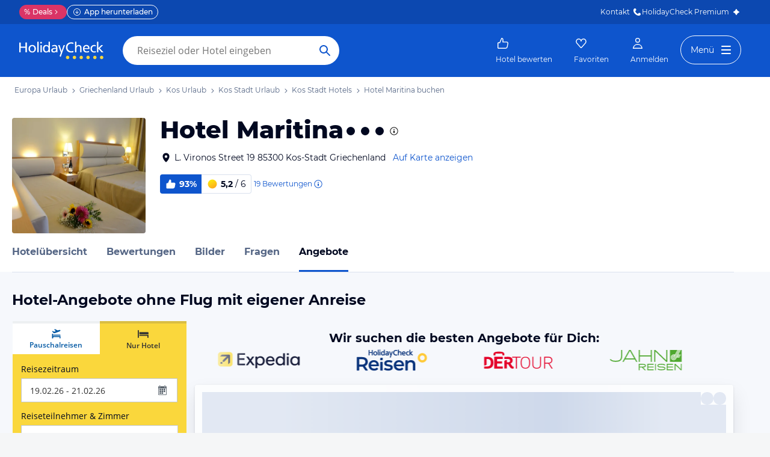

--- FILE ---
content_type: application/javascript
request_url: https://www.holidaycheck.de/public/assets/dist/5842.cd746114af88f2f11dd3.js
body_size: 46299
content:
"use strict";(self.__LOADABLE_LOADED_CHUNKS__=self.__LOADABLE_LOADED_CHUNKS__||[]).push([[5842,5774],{25427:(e,t,r)=>{r.d(t,{A:()=>g});var n=r(80045),o=r(64980),i=r(10241),s=r(59862),a=r(80175),c=r(76511),l=r(21701),d=r(25033),f=r(54945);const u=["filtered"];function p(e,t){var r=Object.keys(e);if(Object.getOwnPropertySymbols){var n=Object.getOwnPropertySymbols(e);t&&(n=n.filter(function(t){return Object.getOwnPropertyDescriptor(e,t).enumerable})),r.push.apply(r,n)}return r}function h(e){for(var t=1;t<arguments.length;t++){var r=null!=arguments[t]?arguments[t]:{};t%2?p(Object(r),!0).forEach(function(t){(0,o.A)(e,t,r[t])}):Object.getOwnPropertyDescriptors?Object.defineProperties(e,Object.getOwnPropertyDescriptors(r)):p(Object(r)).forEach(function(t){Object.defineProperty(e,t,Object.getOwnPropertyDescriptor(r,t))})}return e}const g=(e,t)=>{let{filtered:r=!1}=t,o=(0,n.A)(t,u);e.dispatch("REQUEST_HOTEL_MARKERS_STARTED");const p=((e,t)=>{const r=e.getStore(c.A).getLocale(),n=e.getStore(l.A),o=n.getHotelFilters(),u=n.getSearchParams(),p=n.getTravelkind(),g=(0,a.A)().getFullYear(),m=e.getStore(f.A).getMcampaignValue(),b=(0,d.VZ)(r),y=(0,i.A)(h({limit:100,currency:b,hotelFilters:o,currentYear:g,withMlDeals:!0,withFacets:!0,travelkind:p,mcampaignValue:m},t));return y.select="id,name,stars,starsSource,geo,parents,latestAward,reviewCalculations.overall",y.mpgSearchSpec=(0,s.A)(u,o.mcampaign,e),y})(e,o);return e.service.create("hotelsWithOffer",p,null,{timeout:2e4}).then(t=>{let{data:n}=t;return e.dispatch("RECEIVE_HOTEL_MARKERS",h(h({},n),{},{filtered:r})),n})}},59187:(e,t,r)=>{r.d(t,{A:()=>k});var n=r(64980),o=r(31088),i=r(10241),s=r(59862),a=r(76511),c=r(12215),l=r.n(c),d=r(42956);function f(e,t){return e&&t?"".concat(e,":").concat(t):null}function u(e){const[t,r]=function(e){if(!e)return[];const[t,r]=e.split(":");return t&&r?[t,r]:[]}(l().get(e));return t&&r?[t,r]:[]}function p(e){let{abtestConfig:t,context:r,pageName:n}=e;if(!t)return[];const o="hc_test_bucket_".concat(t.featureId);if(!t.newAssignments)return u(o);const[i,s]=function(e,t){const[r,n]=u(t);if(r){if(r===e.experimentId){const o=f(r,n);o&&l().set(t,o,{expires:e.expireDays})}return[r,n]}const[o,i]=function(e){const t=function(e){const t=Object.keys(e.variations||{});if(!t.length)return null;const r=t.map(t=>{const r=e.variations[t],n="object"==typeof r?r.share:r;return Number(n)||0}),n=r.reduce((e,t)=>e+t,0);return 0===n||100!==n?null:r}(e),r=Object.keys(e.variations),n=function(e){const t=e.reduce((e,t)=>e+t,0),r=Math.random()*t;let n=0;for(let t=0;t<e.length;t++)if(n+=e[t],r<n)return t;return e.length-1}(t),o=r[n];return[e.experimentId,o]}(e),s=f(o,i);return l().set(t,s,{expires:e.expireDays}),[o,i]}(t,o);return i&&s?(function(e,t,r,n){e&&e.window&&((0,d.Fj)({type:"bucketVisitor",experimentId:r,variationId:n}),t&&(0,d.Fj)({type:"page",pageName:t}))}(r,n,i,s),[i,s]):[]}const h={featureId:"default_sorting",experimentId:null,variations:{0:100},expireDays:30,newAssignments:!1};var g=r(25033),m=r(80175),b=r(55455),y=r(50784),v=r(52325),A=r(20968),O=r(54945),x=r(19922),w=r(31783);const D=async(e,t)=>{const r=Object.keys(e.getStore(w.A).getState().hotelFavoriteCounts),n=t.hotelIds.filter(e=>!r.includes(e));try{if(0===(null==n?void 0:n.length))return;const t=[];for(let e=0;e<n.length;e+=15)t.push(n.slice(e,e+15));const r=t.map(t=>e.service.create("favorites",{action:"getHotelCounts",hotels:t})),o=await Promise.all(r),i={};o.forEach(e=>{e&&e.data&&e.data.forEach(e=>{i[e.hotelId]=e.count})}),e.dispatch("HOTEL_FAVORITE_COUNTS_RECEIVED",{counts:i})}catch(e){(0,x.Oz)(e)}};function P(e,t){var r=Object.keys(e);if(Object.getOwnPropertySymbols){var n=Object.getOwnPropertySymbols(e);t&&(n=n.filter(function(t){return Object.getOwnPropertyDescriptor(e,t).enumerable})),r.push.apply(r,n)}return r}function I(e){for(var t=1;t<arguments.length;t++){var r=null!=arguments[t]?arguments[t]:{};t%2?P(Object(r),!0).forEach(function(t){(0,n.A)(e,t,r[t])}):Object.getOwnPropertyDescriptors?Object.defineProperties(e,Object.getOwnPropertyDescriptors(r)):P(Object(r)).forEach(function(t){Object.defineProperty(e,t,Object.getOwnPropertyDescriptor(r,t))})}return e}const k=async(e,t)=>{var r,n,c,l;const{hotelId:d,hotelFilters:f,offset:u,limit:x,destinationId:w,destinations:P,searchParams:k,hotelIds:S,doNotDispatch:j,ubtId:F,withPersornalizedSort:Y,sort:C,withAds:E,withCampaigns:T,centroid:R,adHotelIds:L,withTrioLogic:H}=t,_=e.getStore(O.A).getMcampaignValue(),N=e.getStore(a.A).getLocale(),z=null===(r=e.getStore(o.RouteStore))||void 0===r?void 0:r.getCurrentRoute(),M=(0,g.VZ)(N),B=(0,m.A)().getFullYear(),V=k?k.searchSettings.travelkind:null,W="1"===(null==k||null===(n=k.offerFilters)||void 0===n?void 0:n.memberRate),U=!!k&&(0,A.$)(k.searchSettings[V],V),G=(0,i.A)({hotelFilters:f,sort:C,offset:u,limit:x,currency:M,destinationId:w,destinations:P,hotelIds:S,currentYear:B,ubtId:F,withPersornalizedSort:Y,hotelId:d,withAds:E,withCampaigns:T,withMlDeals:!0,withFacets:!0,travelkind:V,centroid:R,adHotelIds:L,withMemberRateSort:W,withTrioLogic:H,withPricePrediction:U,mcampaignValue:_}),K=await(0,v.zJ)(e,V);k&&(G.mpgSearchSpec=(0,s.A)(k,f.mcampaign,e,K)),function(e,t,r){return Boolean(e.isOnClient&&(!t||"bestSeller"===t)&&r)}(e,C,k)&&(G.mlSortingBucket=function(e){const[t,r]=p({abtestConfig:h,context:e,pageName:"bestseller_sorting_ml"});return t&&r?"".concat(t,"-").concat(r):null}(e)||"baseline"),null!=z&&null!==(c=z.query)&&void 0!==c&&c.enableKevel&&(G.enableKevel=!0),null!=z&&null!==(l=z.query)&&void 0!==l&&l.forceAdId&&(G.forceAdId=z.query.forceAdId);const q=e.service.create("hwo/hotelsWithOffer",G,null,{timeout:2e4}),Z=(0,b.$P)(e,!1);return Promise.all([q,Z]).then(t=>{let[r,n]=t;const o=e=>{const t=(0,y.A)(e);return I(I({},t),{},{offer:null!=n&&n.active?(0,b.xe)(t.offer,n):t.offer})},i=r.data;(0,A._)(e,U,i.smartOfferVariant);const s=i.items?I(I({},i),{},{items:i.items.map(o)}):i;var a;if(s.promotedHotels&&(s.promotedHotels={cheapestHotel:s.promotedHotels.cheapestHotel?o(s.promotedHotels.cheapestHotel):null,mostBookedHotel:s.promotedHotels.mostBookedHotel?o(s.promotedHotels.mostBookedHotel):null,bestReviewedHotel:s.promotedHotels.bestReviewedHotel?o(s.promotedHotels.bestReviewedHotel):null}),s.adData&&(s.adData=s.adData.map(y.A)),!j&&(e.dispatch("HOTELS_WITH_OFFER_REQUEST_SUCCEEDED",s),e.isOnClient&&(null===(a=s.items)||void 0===a?void 0:a.length)>0)){var c;const t=new Set(s.items.map(e=>e.id));null===(c=s.adData)||void 0===c||c.forEach(e=>t.add(e.id)),e.executeAction(D,{hotelIds:Array.from(t)}).catch(()=>{})}return s}).catch(t=>{throw e.dispatch("HOTELS_WITH_OFFER_REQUEST_FAILED"),t})}},59337:(e,t,r)=>{r.d(t,{Ay:()=>l,PA:()=>d,rA:()=>f,sT:()=>c,sx:()=>a});var n=r(64980),o=r(73132);function i(e,t){var r=Object.keys(e);if(Object.getOwnPropertySymbols){var n=Object.getOwnPropertySymbols(e);t&&(n=n.filter(function(t){return Object.getOwnPropertyDescriptor(e,t).enumerable})),r.push.apply(r,n)}return r}function s(e){for(var t=1;t<arguments.length;t++){var r=null!=arguments[t]?arguments[t]:{};t%2?i(Object(r),!0).forEach(function(t){(0,n.A)(e,t,r[t])}):Object.getOwnPropertyDescriptors?Object.defineProperties(e,Object.getOwnPropertyDescriptors(r)):i(Object(r)).forEach(function(t){Object.defineProperty(e,t,Object.getOwnPropertyDescriptor(r,t))})}return e}const a=(e,t)=>e.executeAction(o.A,s({event:"event",eventCategory:"HotelList"},t)),c=(e,t)=>a(e,{eventAction:"Sort",eventLabel:t.eventLabel}),l=(e,t)=>a(e,s({event:"event",eventAction:"Hotels and availability",nonInteraction:1},t)),d=(e,t)=>e.executeAction(o.A,s({event:"ubt.hotellistHotelItems"},t));function f(e){l(e,{eventLabel:'"A"; 0',eventOptionalVariable:{serverError:!0}})}},64765:(e,t,r)=>{r.d(t,{El:()=>n,Al:()=>o,Xb:()=>y,fN:()=>m,A_:()=>k,uk:()=>F,Cd:()=>Y});const n={EMPTY_OFFER_LIST:"empty-offer-list",EMPTY_HOTEL_LIST:"empty-hotel-list"};function o(e){return e.dispatch("HOTEL_RECOMMENDATIONS_CLEAR_STATE")}var i=r(64980),s=r(80045),a=r(73132),c=r(81318),l=r(42687),d=r(59187);const f=["offerFilters"];function u(e,t){var r=Object.keys(e);if(Object.getOwnPropertySymbols){var n=Object.getOwnPropertySymbols(e);t&&(n=n.filter(function(t){return Object.getOwnPropertyDescriptor(e,t).enumerable})),r.push.apply(r,n)}return r}function p(e){for(var t=1;t<arguments.length;t++){var r=null!=arguments[t]?arguments[t]:{};t%2?u(Object(r),!0).forEach(function(t){(0,i.A)(e,t,r[t])}):Object.getOwnPropertyDescriptors?Object.defineProperties(e,Object.getOwnPropertyDescriptors(r)):u(Object(r)).forEach(function(t){Object.defineProperty(e,t,Object.getOwnPropertyDescriptor(r,t))})}return e}const h=(e,t)=>{if(t){const{offerFilters:t}=e;return(0,s.A)(e,f)}return e},g=e=>{let{hotels:t,recommendations:r}=e;const n=[];for(const{hotelId:e,recommender:o}of r){const r=t.find(t=>t.id===e);r&&n.push(p(p({},r),{},{recommender:o}))}return n},m=(e,t)=>((e,t)=>{let{placementId:r,searchParams:n}=t;const o={hintPlacement:r,limit:30,travelkind:n.searchSettings.travelkind},i=(0,c.$)();i&&(o.ubtId=i);const s=e.getStore(l.A).getHotelId();return s&&(o.hintHotel=s),e.service.read("recommendations/hotels",o).then(t=>{let{data:r}=t;return((e,t)=>{var r;e.executeAction(a.A,{event:"event",eventCategory:"Recommender",eventAction:"Response",eventLabel:null===(r=t.meta)||void 0===r||null===(r=r.segments)||void 0===r?void 0:r.join(","),nonInteraction:1})})(e,r),(e=>{let{results:t,meta:r}=e;return{headline:r.headline||"Unsere aktuellen Urlaubs-Trends",recommendations:t.map(e=>{let{uuid:t,score:r,model:n}=e;return{hotelId:t,recommender:{model:n,score:r}}})}})(r)})})(e,t).then(r=>{let{headline:n,recommendations:o}=r;if(o.length)return e.executeAction(d.A,{doNotDispatch:!0,hotelFilters:{availability:[!0]},hotelIds:o.map(e=>e.hotelId),limit:t.limit,offset:0,searchParams:h(t.searchParams,t.disableOfferFilters)}).then(t=>e.dispatch("HOTEL_RECOMMENDATIONS_REQUEST_SUCCEEDED",{headline:n,hotels:g({hotels:t.items,recommendations:o})}))}).catch(()=>e.dispatch("HOTEL_RECOMMENDATIONS_CLEAR_STATE"));var b=r(91385);function y(e){return e.dispatch(b.AZ.RESET)}var v=r(76511),A=r(59862),O=r(9499),x=r(50784),w=r(25033),D=r(69276);function P(e,t){var r=Object.keys(e);if(Object.getOwnPropertySymbols){var n=Object.getOwnPropertySymbols(e);t&&(n=n.filter(function(t){return Object.getOwnPropertyDescriptor(e,t).enumerable})),r.push.apply(r,n)}return r}function I(e){for(var t=1;t<arguments.length;t++){var r=null!=arguments[t]?arguments[t]:{};t%2?P(Object(r),!0).forEach(function(t){(0,i.A)(e,t,r[t])}):Object.getOwnPropertyDescriptors?Object.defineProperties(e,Object.getOwnPropertyDescriptors(r)):P(Object(r)).forEach(function(t){Object.defineProperty(e,t,Object.getOwnPropertyDescriptor(r,t))})}return e}const k=(e,t)=>{let{searchParams:r}=t;const o=e.getStore(v.A).getLocale();return e.executeAction(O.B0,{resource:"recommendations/hotels/empty-hotel-list",params:{currency:(0,w.VZ)(o),hintPlacement:n.EMPTY_HOTEL_LIST,limit:3,locale:o,mpgSearchSpec:(0,A.A)(r,null,e),travelkind:r.searchSettings.travelkind,ubtId:(0,c.$)()}}).then(t=>e.dispatch(b.AZ.REQUEST_SUCCEEDED,{key:(0,D.b)(),hotels:t.hotels.map(e=>I(I({},(0,x.A)(e)),{},{recommender:{model:t.recommenderModel}}))})).catch(()=>e.dispatch(b.AZ.REQUEST_FAILED))};var S=r(21701);const j=e=>{var t;const r=null===(t=e.reviewCalculations)||void 0===t||null===(t=t.overall)||void 0===t?void 0:t.recommendation;return null==r?null:Math.round(100*r)},F=(e,t)=>{var r;let{headline:n,hotels:o,placementId:i,travelkind:s}=t;return e.executeAction(a.A,{event:"event",eventCategory:"Recommender",eventAction:"Displayed",recommenderDetails:{elements:o.map((e,t)=>{var r,n;return{posHC:t+1,priceHC:null===(r=e.offer)||void 0===r?void 0:r.totalPrice,recRate:j(e),recoMatch:null===(n=e.recommender)||void 0===n?void 0:n.score,uuid:e.id}}),headline:n,placementId:i,travelkind:s},geTeamDi:null===(r=o[0].recommender)||void 0===r?void 0:r.model,nonInteraction:1})},Y=e=>{const t=e.getStore(b.Ay),{hotels:r}=t.getState(),o=e.getStore(S.A).getTravelkind(),i=t.getHeadline();return F(e,{hotels:r,headline:i,placementId:n.EMPTY_HOTEL_LIST,travelkind:o})}},79589:(e,t,r)=>{r.d(t,{H:()=>v});var n=r(96540),o=r(19922);const i="undefined"!=typeof window?window.translationCache=new Map:new Map,s=3,a=1,c=e=>{const t=(null==e?void 0:e.trim())||"";return![t.startsWith("‍"),t.toUpperCase()===t&&t.length>1,t.length<2,!isNaN(t)].some(e=>e)&&(e=>![/^(\+\d{1,3}\s?)?\(?\d{3}\)?[\s.-]?\d{3}[\s.-]?\d{4}$/,/^[a-zA-Z0-9._%+-]+@[a-zA-Z0-9.-]+\.[a-zA-Z]{2,}$/,/^\d+([.,]\d+)?(\s*[^\w\s]|\s*[a-z]{1,2})$/i,/^[^a-zA-Z0-9]+$/].some(t=>t.test(e)))(t)},l=["STYLE","SCRIPT","NOSCRIPT"],d=[e=>{var t;return"checkbox-filter-tourOperator"===(null===(t=e.dataset)||void 0===t?void 0:t.categoryTracking)},e=>{var t;return null===(t=e.classList)||void 0===t?void 0:t.contains("previous-applicants")},e=>{var t;return null===(t=e.classList)||void 0===t?void 0:t.contains("previous-travellers")}],f=e=>{var t;return![l.includes(e.tagName),null===(t=e.hasAttribute)||void 0===t?void 0:t.call(e,"data-no-translate"),3===e.nodeType&&!c(e.textContent),d.some(t=>t(e))].some(e=>e)},u=e=>{const t=e.querySelectorAll("[title], [placeholder]"),r=[],n=["placeholder","title"];return t.forEach(e=>{n.forEach(t=>{if(e.hasAttribute(t)){const n="title"===t?e.title:e.getAttribute(t);c(n)&&r.push({type:"attribute",node:e,attribute:t,text:n})}})}),r},p=e=>{const t=[];return Array.from(e.querySelectorAll("select")).forEach(e=>{Array.from(e.querySelectorAll("option")).forEach(e=>{const r=e.textContent;c(r)&&t.push({type:"optionText",node:e,text:r})})}),t},h={[s]:(e,t)=>{let{finalizeGroup:r,currentGroup:n}=t;c(e.textContent)?n.push(e):r()},[a]:(e,t)=>{let{finalizeGroup:r,textGroups:n,findVisualTextGroups:o}=t;r(),f(e)&&n.push(...o(e))}},g=e=>{if(!f(e))return[];const t=[];let r=[];const n=()=>{if(r.length>0){const e=r.map(e=>e.textContent).join("");""!==e.trim()&&t.push({type:"visualGroup",nodes:[...r],text:e}),r=[]}};for(let i=0;i<e.childNodes.length;i+=1){var o;null===(o=h[e.childNodes[i].nodeType])||void 0===o||o.call(h,e.childNodes[i],{finalizeGroup:n,currentGroup:r,textGroups:t,findVisualTextGroups:g})}return n(),t},m=async function(e,t){let r=arguments.length>2&&void 0!==arguments[2]&&arguments[2];const n=e.map(e=>[...g(e),...u(e),...p(e)]).flat(),s=n.map(e=>e.text);if(0===n.length)return;const a=await async function(e,t){let r=arguments.length>2&&void 0!==arguments[2]&&arguments[2];const n=[],s=[];if(e.forEach((e,t)=>{c(e)?i.has(e)?n[t]=i.get(e):s.push([t,e]):n[t]=e}),0===s.length||r)return n;const a=await(async(e,t)=>{try{const r=new URL("/svc/experimental-translation-service/v1/translate",window.location.origin),n=await fetch(r,{method:"POST",headers:{"Content-Type":"application/json"},body:JSON.stringify({texts:e,targetLanguage:t,sourceLanguage:"de"})});return n.ok?(await n.json()).translations.map(e=>"".concat("‍").concat(e)):[]}catch(e){return(0,o.Oz)(e,{translate:!0,targetLocale:t}),[]}})(Object.values(Object.fromEntries(s)),t);return a.forEach((e,t)=>{const[r,o]=s[t];i.set(o,e),n[r]=e}),n}(s,t,r);0!==a.length||r?((e,t)=>{e.forEach((e,r)=>{const n=t[r];if(n)switch(e.type){case"visualGroup":((e,t)=>{if(e.nodes.length>0){e.nodes[0].textContent=t;for(let t=1;t<e.nodes.length;t+=1)e.nodes[t].textContent=""}})(e,n);break;case"attribute":e.node.setAttribute(e.attribute,n);break;default:e.node.textContent=n}})})(n,a):(0,o.Oz)(new Error("No translations to be applied"),{translation:!0})};var b=r(13845),y=r(2445);const v=()=>{const[e,t]=(0,n.useState)(!1);return(0,n.useEffect)(()=>{const{locale:e}=(0,b.c)();if(!e)return;t(!0);const r=((e,t)=>{m([t],e);let r=null;const n=new Set,o=new MutationObserver(t=>{t.forEach(e=>{if("childList"===e.type)e.addedNodes.forEach(e=>{1===e.nodeType&&n.add(e)});else if("attributes"===e.type){const t=e.target;1===t.nodeType&&n.add(t)}}),m([...n],e,!0),clearTimeout(r),r=setTimeout(()=>{if(0===n.size)return;const t=[...n];n.clear(),m(t,e)},200)});return o.observe(document.body,{childList:!0,subtree:!0,attributes:!0,attributeFilter:["placeholder","title"],characterData:!0}),()=>{o.disconnect()}})(e,document.body);return r},[]),e?(0,y.Y)("style",{dangerouslySetInnerHTML:{__html:"\n.cleverpush-confirm {\n    display: none !important;\n}\n"}}):null}},1703:(e,t,r)=>{r.d(t,{A:()=>u});var n=r(96540),o=r(46942),i=r.n(o),s=r(50942),a=r.n(s),c=r(87195),l=r.n(c),d=r(2445);class f extends n.Component{render(){const e=i()("popover-auto","flyout",this.props.popoverClassName),t=(0,d.Y)(a(),{id:this.props.popoverId,className:e,children:this.props.content});return(0,d.Y)(l(),{placement:this.props.placement,trigger:this.props.trigger,rootClose:this.props.rootClose,overlay:t,children:this.props.children})}}f.defaultProps={placement:"bottom",trigger:"click",rootClose:!0};const u=f},75601:(e,t,r)=>{r.d(t,{A:()=>i});var n=r(86691),o=r(2445);const i=e=>{let{children:t}=e;const r="public/assets/img/illustrations/",i=[{srcSet:{"64w":"".concat(r,"nothingFoundYet-S@1x.png"),"128w":"".concat(r,"nothingFoundYet-S@2x.png"),"192w":"".concat(r,"nothingFoundYet-S@3x.png")},sizes:["128px"]}];return(0,o.FD)("div",{className:"no-results",children:[(0,o.Y)(n.A,{imgFallbackUrl:i[0].srcSet["128w"],alt:"Keine Ergebnisse",items:i}),(0,o.Y)("div",{className:"no-results-text",children:t})]})}},82128:(e,t,r)=>{r.d(t,{A:()=>f});var n=r(73132),o=r(76132),i=r(44771),s=r(75601),a=r(2445);function c(e){e.executeAction(n.A,{event:"event",eventCategory:"ReloadPageButton",eventAction:"clicked"}).then(()=>location.reload())}var l={name:"umkjw1",styles:"align-items:center;display:flex;flex-direction:column"},d={name:"1ww443i",styles:"max-width:200px"};function f(){const e=(0,i.z5)(c);return(0,o.A)({eventCategory:"ReloadPageButton",eventAction:"displayed",nonInteraction:1}),(0,a.FD)("div",{css:l,children:[(0,a.Y)(s.A,{children:(0,a.Y)("span",{children:"Entschuldigung, es gab einen Fehler. Bitte lade die Angebote erneut."})}),(0,a.Y)("button",{css:d,className:"btn btn-block btn-primary",onClick:e,children:"Angebote laden"})]})}},55774:(e,t,r)=>{r.r(t),r.d(t,{default:()=>D});var n=r(29209),o=r.n(n),i=r(31088),s=r(5556),a=r.n(s),c=r(96540),l=r(71201),d=r(88129),f=r(39706),u=r(25427),p=r(87856),h=(r(98302),r(32380)),g=r(77864),m=r(94482),b=r(2445),y={name:"1ichkjj",styles:"height:100%;display:flex;justify-content:center;align-items:center"};class v extends c.PureComponent{constructor(){super(...arguments),this.toggleMap=this.toggleMap.bind(this),this.showMap=e=>this.context.executeAction(f.Wj,{showMap:e}),this.navigateToDestinationHotelsWithParams=e=>this.context.executeAction(h.A,{routeName:"destination-hotels",params:e,preserveScrollPosition:!0,type:"replacestate",customNavigateParams:{forceOverwriteStorage:!0}})}componentDidMount(){this.props.showMap&&(this.props.destinationId||this.props.mcampaign)&&this.context.executeAction(u.A,{destinationId:this.props.destinationId})}toggleMap(){this.showMap(!this.props.showMap),this.props.showMap&&(0,m.A)("map-interaction"),this.props.changedFilters&&Object.keys(this.props.changedFilters).length>0&&this.navigateToDestinationHotelsWithParams(this.props.changedFilters)}componentDidUpdate(e){e.currentURL!==this.props.currentURL&&this.props.showMap&&this.context.executeAction(f.Wj,{showMap:!1});const t=this.props.showMap&&!e.showMap&&!this.props.hotelMarkers;t&&this.props.hotelIds?this.context.executeAction(u.A,{hotelIds:this.props.hotelIds}):t&&(this.props.destinationId||this.props.mcampaign)&&this.context.executeAction(u.A,{destinationId:this.props.destinationId}),this.props.showMap&&this.props.mapInstance&&this.props.changedFilters!==e.changedFilters&&this.context.executeAction(u.A,{filtered:!0,geoFilters:{geoBounds:(0,g.q)(this.props.mapInstance.getBounds())}})}render(){const{fetchMarkersOnMove:e,disableInfoWindows:t,hotelMarkers:r,selectedHotelId:n,highlightedHotelId:o,showMap:i,showInfoWindow:s,infoWindowClassName:a,trackingInformation:c,selectedHotel:f}=this.props;return(0,b.Y)("div",{className:"destination-map",children:(0,b.Y)(l.A,{bsSize:"large",dialogClassName:"destination-map-dialog",show:i,header:!0,footer:!1,onHide:this.toggleMap,children:r?(0,b.Y)(p.A,{selectedHotel:f,disableInfoWindows:t,showInfoWindow:s,fetchMarkersOnMove:e,selectedHotelId:n,highlightedHotelId:o,infoWindowClassName:a,hotelMarkers:r,trackingInformation:c,destinationType:this.props.destinationType,destinationId:this.props.destinationId,destinationCoordinates:this.props.destinationCoordinates,destinationName:this.props.destinationName,displayList:this.props.displayList,displayFilters:this.props.displayFilters,defaultLayer:this.props.defaultLayer}):(0,b.Y)("div",{css:y,children:(0,b.Y)(d.A,{glyph:"preloader"})})})})}}v.defaultProps={defaultLayer:"roadmap",displayList:!0,displayFilters:!1,disableInfoWindows:!1,mapId:"map"},v.contextTypes={executeAction:a().func.isRequired};const A=v;var O=r(54713),x=r(2984);const w=o()(A,[O.A,x.A,i.RouteStore],(e,t)=>{var r;const n=e.getStore(O.A),o=e.getStore(x.A),s=o.getAlternativeHotels();let a=null!==(r=t.hotelIds)&&void 0!==r?r:null;(null==s?void 0:s.length)>0&&(a=[...o.getHotels(),...s].map(e=>{let{id:t}=e;return t}));const c=t.hotelMarkers||n.getHotelMarkers(),l=t.highlightedHotelId||n.getHighlightedHotelId(),d=t.mapId||"map";return{showMap:n.getShowMap()===d,showInfoWindow:n.getShowInfoWindow(),selectedHotelId:n.getSelectedHotelId(),highlightedHotelId:l,hotelMarkers:c,hotelIds:a,currentURL:e.getStore(i.RouteStore).getCurrentRoute().url,selectedHotel:n.getSelectedHotel(),changedFilters:n.getChangedFilters(),destinationCoordinates:t.destinationCoordinates,destinationType:t.destinationType,destinationName:t.destinationName,mapInstance:n.getMapInstance()}}),D=w},87856:(e,t,r)=>{r.d(t,{A:()=>o});const n=(0,r(11033).Ay)({resolved:{},chunkName:()=>"DestinationMap",isReady(e){const t=this.resolve(e);return!0===this.resolved[t]&&!!r.m[t]},importAsync:()=>Promise.all([r.e(6774),r.e(8669),r.e(4403),r.e(3243),r.e(3473),r.e(5184),r.e(4773),r.e(3719),r.e(1672),r.e(4075),r.e(6009),r.e(2509)]).then(r.bind(r,66065)),requireAsync(e){const t=this.resolve(e);return this.resolved[t]=!1,this.importAsync(e).then(e=>(this.resolved[t]=!0,e))},requireSync(e){const t=this.resolve(e);return r(t)},resolve:()=>66065});n.displayName="DestinationMap";const o=n},5854:(e,t,r)=>{r.d(t,{A:()=>a});var n=r(3440),o=r(37858),i=(r(98302),r(42965)),s=r(2445);const a=e=>{const{precision:t,useFromPrefix:r,offer:a,totalPriceMessage:c,pricePerPersonMessage:l}=e,{pricePerPerson:d,totalPrice:f}=a;return(0,s.FD)("div",{className:"total-and-person-price",children:[(0,s.Y)(o.A,{precision:t,useFromPrefix:r,message:c,totalPrice:f}),!(0,i.Az)(a)&&(0,s.Y)(n.A,{precision:t,useFromPrefix:r,message:l,pricePerPerson:d})]})}},48176:(e,t,r)=>{r.d(t,{A:()=>w});var n=r(64980),o=r(27342),i=r.n(o),s=r(81290),a=r.n(s),c=r(33512),l=r.n(c),d=r(9017),f=r.n(d),u=r(44422),p=r.n(u),h=r(5556),g=r.n(h),m=r(31088),b=r(40861),y=(r(98302),r(51792)),v=r(6585),A=r(2445);function O(e,t){var r=Object.keys(e);if(Object.getOwnPropertySymbols){var n=Object.getOwnPropertySymbols(e);t&&(n=n.filter(function(t){return Object.getOwnPropertyDescriptor(e,t).enumerable})),r.push.apply(r,n)}return r}const x=(e,t)=>(0,A.Y)(b.A,function(e){for(var t=1;t<arguments.length;t++){var r=null!=arguments[t]?arguments[t]:{};t%2?O(Object(r),!0).forEach(function(t){(0,n.A)(e,t,r[t])}):Object.getOwnPropertyDescriptors?Object.defineProperties(e,Object.getOwnPropertyDescriptors(r)):O(Object(r)).forEach(function(t){Object.defineProperty(e,t,Object.getOwnPropertyDescriptor(r,t))})}return e}({},((e,t)=>{const{name:r,hotelId:n,rating:o,reviewCount:s,location:c,address:d,phone:u}=e.hotelData,h=o?o.toFixed(1):null,g=u||null,b="hotel-index",A=t.getStore(m.RouteStore).makePath(b,{id:n,keyword:(0,y.A)(b,r,{shouldIndex:e.hotelData.shouldIndex})}),O={"@type":"Hotel",url:"https:".concat(t.baseUrl.slice(0,-1)).concat(A),name:r,aggregateRating:{"@type":"AggregateRating",ratingValue:h,bestRating:6,ratingCount:s},address:{"@type":"PostalAddress",addressCountry:p()(["country","name"],c),addressRegion:p()(["region","name"],c),addressLocality:p()(["city","name"],c),streetAddress:d},telephone:g,image:(0,v.zY)(n,{width:1280,height:720})};return f()(l()(a()(h)),i()("aggregateRating"))(O)})(e,t)));x.contextTypes={baseUrl:g().string.isRequired,getStore:g().func.isRequired};const w=x},74968:(e,t,r)=>{r.d(t,{A:()=>Nf});var n=r(17437),o=r(23943),i=r(9017),s=r.n(i),a=r(64980),c=r(96540),l=r(5556),d=r.n(l),f=r(70824),u=r(46942),p=r.n(u),h=r(29209),g=r.n(h),m=r(37637),b=r(21701),y=r(93832),v=r.n(y),A=r(64765),O=(r(98302),r(47265));class x extends c.PureComponent{trackRecommendations(e){this.context.executeAction(A.uk,e)}componentDidMount(){this.trackRecommendations(this.props)}UNSAFE_componentWillReceiveProps(e){v()(this.props,e)||this.trackRecommendations(e)}render(){return null}}x.contextTypes={executeAction:d().func.isRequired};const w=x;var D=r(84768),P=r(2445);class I extends c.PureComponent{componentDidMount(){this.props.searchParams&&this.fetchHotelRecommendations()}componentDidUpdate(e){!v()(e.searchParams,this.props.searchParams)&&this.fetchHotelRecommendations()}componentWillUnmount(){this.context.executeAction(A.Al)}fetchHotelRecommendations(){this.context.executeAction(A.fN,{disableOfferFilters:this.props.disableOfferFilters,limit:this.props.limit,placementId:this.props.placementId,searchParams:this.props.searchParams})}render(){var e;const{headline:t,hotels:r,searchParams:n,placementId:o}=this.props;if(!r.length||!n)return null;const i=null==n||null===(e=n.searchSettings)||void 0===e?void 0:e.travelkind;return(0,P.FD)(O.A,{componentName:"HotelRecommendations",children:[(0,P.Y)(D.A,{hotels:r,headline:t,shouldGetPictureUpdates:!0}),(0,P.Y)(w,{hotels:r,headline:t,travelkind:i,placementId:o})]})}}I.defaultProps={disableOfferFilters:!1},I.contextTypes={executeAction:d().func.isRequired};const k=I,S=g()(k,[m.A,b.A],e=>{const{headline:t,hotels:r}=e.getStore(m.A).getState();return{headline:t,hotels:r,searchParams:e.getStore(b.A).getSearchParams()}}),j=S;var F=r(82128),Y=r(43577),C=r.n(Y),E=r(44896),T=r.n(E),R=r(4368),L=r(13329);const H=e=>{let{currency:t,price:r}=e;if(!r)return null;const n=(0,L.$g)({amount:r,currency:t});return"(inkl. ".concat(n," Kurtaxen, Steuern & Gebühren)")};H.propTypes={currency:l.string.isRequired,price:l.number.isRequired};const _=H,N=e=>{let{sourceName:t,pricePerNight:r,totalPrice:n,additionalTaxPrice:o,currency:i}=e;const s=(0,L.$g)({amount:r,currency:i}),a=(0,L.$g)({amount:n+o,currency:i}),c=p()("meta-search-headline","wave-offer");return(0,P.FD)("div",{className:c,children:[(0,R.x6)(t)&&(0,P.FD)("span",{className:"meta-search-headline-title",children:["Gesehen auf"," ",(0,P.Y)("img",{width:"70px",height:"22px",src:"public/assets/img/metaSearch/trivago.svg",alt:"trivago"})]}),(0,R.E_)(t)&&(0,P.Y)("span",{className:"meta-search-headline-title",children:"Dein ausgesuchtes Angebot"}),(0,R.Ug)(t)&&(0,P.Y)("span",{className:"meta-search-headline-title",children:"Gesehen auf Tripadvisor"}),(0,P.Y)("span",{className:"meta-search-headline-separator",children:" / "}),(0,P.FD)("span",{className:"meta-search-headline-price",children:[(0,P.FD)("span",{className:"meta-search-headline-subtitle",children:[s," pro Nacht"]}),", Reisepreis"," ",a," "]}),(0,P.Y)(_,{price:o,currency:i})]})};var z=r(74367),M=r(44771),B=r(94139);const V=(e,t,r)=>{const n=(0,R.Wy)(e);let o=e.totalPrice.amount+n;return(0,R.VB)(r)&&(o=(e.totalPrice.amount+n)/(e.duration-1)),L.Ay.isPriceInRange(o,t,{percentage:2,amount:2})},W=e=>{let{pricePerNight:t,totalPrice:r,currency:n,sourceName:o}=e;const i=(0,L.$g)({amount:t,currency:n}),s=(0,L.$g)({amount:r,currency:n}),a=(0,z.A)({event:"event",eventCategory:"Offerlist",eventAction:"Metasearch",eventLabel:"unavailable",nonInteraction:1});!function(e,t){const r=(0,M.C4)(B.Ay),n=r.isLoading(),o=(0,z.A)({event:"event",eventCategory:"Offerlist",eventAction:"Metasearch",eventLabel:"fallbackAvailable",nonInteraction:1});(0,c.useEffect)(()=>{n||r.getOffers().some(r=>V(r,e,t))&&o()},[n])}(r,o),(0,c.useEffect)(()=>{a()},[]);const l=p()("meta-search-unavailable-container","wave-offer");return(0,P.FD)("div",{className:l,children:[(0,P.Y)("p",{className:"meta-search-unavailable-message",children:"Dein ausgesuchtes Angebot ist leider nicht mehr verfügbar."}),(0,P.FD)("p",{className:"meta-search-unavailable-price",children:[(0,P.FD)("strong",{className:"meta-search-unavailable-price-per-night",children:[i," pro Nacht"]}),", Reisepreis ",s]})]})};var U=r(42880),G=r(91829),K=r(73132),q=r(80045),Z=r(58966),X=r(42956);const $="acco-trio";function J(){return(0,Z.A)($)||(0,X.yy)("4952054263709696","6049977961545728")||(0,Z.A)($)||(0,X.yy)("5326762679205888","5530558491525120")}var Q=r(20968),ee=r(9116),te=r(25033),re=r(58976);const ne=["smartOfferVariant"];function oe(e){return{xhrTimeout:45e3,retry:{maxRetries:2,statusCodes:[0,502,504]},unsafeAllowRetry:!0,uri:"/api/all-offers-service".concat(e?"":"?nocrawl")}}let ie=null;function se(e,t){const r={};let n=null;t.withAccoTrio=J();const o=(0,ee.Ay)(t);var i,s;return t.canAbort?(null===(i=ie)||void 0===i||null===(s=i.abort)||void 0===s||s.call(i),ie=e.service.create("all-offers-service",r,o,oe(t.isOfferListContext))):n=e.service.create("all-offers-service",r,o,oe(t.isOfferListContext)),(t.canAbort?ie:n).then(t=>{let{data:{smartOfferVariant:r}}=t,n=(0,q.A)(t.data,ne);return(0,Q._)(e,o.withPricePrediction,r),n.offers=n.offers.map(te.yS),n.promotedOffer&&(n.promotedOffer=(0,te.yS)(n.promotedOffer)),n.promotedOffers&&(n.promotedOffers=n.promotedOffers.map(te.yS)),n.sponsoredOffers&&(n.sponsoredOffers=n.sponsoredOffers.map(te.yS)),n}).catch(t=>"ABORT"===t.reason?{aborted:!0}:(e.executeAction(re.sx,{eventAction:"FetchOfferError",eventLabel:t.toString(),nonInteraction:1}),{offers:[],facets:{},promotedOffer:null,promotedOffers:[],sponsoredOffers:[]}))}var ae=r(55004);function ce(e,t){var r=Object.keys(e);if(Object.getOwnPropertySymbols){var n=Object.getOwnPropertySymbols(e);t&&(n=n.filter(function(t){return Object.getOwnPropertyDescriptor(e,t).enumerable})),r.push.apply(r,n)}return r}function le(e){for(var t=1;t<arguments.length;t++){var r=null!=arguments[t]?arguments[t]:{};t%2?ce(Object(r),!0).forEach(function(t){(0,a.A)(e,t,r[t])}):Object.getOwnPropertyDescriptors?Object.defineProperties(e,Object.getOwnPropertyDescriptors(r)):ce(Object(r)).forEach(function(t){Object.defineProperty(e,t,Object.getOwnPropertyDescriptor(r,t))})}return e}function de(e,t){let{search:r,price:n,sourceName:o}=t;return se(e,le(le({},r),{},{skipPricePrediction:!0})).then(t=>{let{offers:r}=t;!function(e,t){let{offers:r}=t;e.executeAction(K.A,{event:"event",eventAction:"Metasearch",eventCategory:"Offerlist",eventLabel:r.length?"found":"not-found",nonInteraction:1})}(e,{offers:r}),e.dispatch("META_SEARCH_OFFER_RECEIVED",r);const i=r[0],s=(0,G.O9)(i);return s&&i.vacancyCheckState===U.A.NEEDED&&V(i,n,o)&&!i.isLinkoutSponsored?e.executeAction(ae.A,{offerIds:[i.offerId],currency:i.totalPrice.currency,isVacancyPilotCheck:!0,source:"meta-search",isSponsored:i.isSponsored}):(s||e.dispatch("META_SEARCH_OFFER_FETCH_FAILED"),r)})}var fe=r(42965),ue=r(95514),pe=r(28407),he=r(85297),ge=r(33495),me=r(25001),be=r.n(me),ye=r(78070),ve=r(77958),Ae=r.n(ve),Oe=r(57041),xe=r(50632),we=r(29880),De=r(23786),Pe=r(75188),Ie=r(57633),ke=r(82233),Se=r(59337);const je=["tourOperator","isDesktopOnly","isLegacyBreakPoint","isLinkoutSponsored"];function Fe(e,t){var r=Object.keys(e);if(Object.getOwnPropertySymbols){var n=Object.getOwnPropertySymbols(e);t&&(n=n.filter(function(t){return Object.getOwnPropertyDescriptor(e,t).enumerable})),r.push.apply(r,n)}return r}function Ye(e){for(var t=1;t<arguments.length;t++){var r=null!=arguments[t]?arguments[t]:{};t%2?Fe(Object(r),!0).forEach(function(t){(0,a.A)(e,t,r[t])}):Object.getOwnPropertyDescriptors?Object.defineProperties(e,Object.getOwnPropertyDescriptors(r)):Fe(Object(r)).forEach(function(t){Object.defineProperty(e,t,Object.getOwnPropertyDescriptor(r,t))})}return e}var Ce={name:"s5xdrg",styles:"display:flex;align-items:center"},Ee={name:"1bmnxg7",styles:"white-space:nowrap"};function Te(e){let{tourOperator:t}=e;const r=(0,we.tz)(),i=(0,M.z5)(Se.sx);return t.review.amount?(0,P.FD)(P.FK,{children:[(0,P.FD)("div",{css:Ce,children:[(0,P.FD)(Oe.A,{weight:"bold",size:"s",css:Ee,children:[Math.round(100*t.review.rate),"% Weiterempfehlung"]}),(0,P.Y)(ke.A,{color:o.A.colors.black})]}),(0,P.FD)(Pe.A,{target:"_blank",href:"/od/".concat(Ae()(t.name),"/").concat(t.id),css:(0,n.AH)({fontSize:o.A.fontSizes["2xs"],fontWeight:o.A.fontWeights.bold},"",""),onClick:()=>i({eventCategory:"Offerlist",eventAction:"".concat(t.name," Click"),eventLabel:"Review Tour Operator"}),children:["(",r.pluralize.reviews(t.review.amount),")"]})]}):(0,P.Y)(Oe.A,{size:"s",color:"disabled",children:"Noch keine Bewertungen"})}function Re(e){let{tourOperator:t,isDesktopOnly:r,isLegacyBreakPoint:i,isLinkoutSponsored:s}=e,a=(0,q.A)(e,je);if(!t)return null;const{review:c}=t,l=i?Ie.$k:De.md;return(0,P.FD)("div",Ye(Ye({css:(0,n.AH)({paddingLeft:o.A.space.m,display:"flex",flexDirection:"column",alignItems:"flex-end",lineHeight:"18px",margin:o.A.space.m,marginLeft:0},"","")},a),{},{children:[s?"Direkt zum Hotel":(0,P.Y)(xe.A,{size:"large","data-testid":"tourOperatorLogo",tourOperator:t,css:(0,n.AH)({maxWidth:75,maxHeight:35,padding:2,[De.md]:{height:25,minWidth:60,objectFit:"contain"}},"","")}),c&&(0,P.Y)("div",{css:(0,n.AH)({display:r?"none":"flex",flexDirection:"column",alignItems:"flex-end",[l]:{display:"flex"}},"",""),children:(0,P.Y)(Te,{tourOperator:t})})]}))}Re.defaultProps={isLegacyBreakPoint:!1,isDesktopOnly:!0,isLinkoutSponsored:!1};var Le=r(79985),He=r(9499),_e=r(79522);const Ne=(e,t,r)=>{var n;const o=e.getStore("HotelOfferStore").getOffer(r),i=null==o||null===(n=o.tourOperator)||void 0===n?void 0:n.name;return e.executeAction(K.A,{event:"event",eventCategory:"Offerlist",eventAction:"Alternative Fluege",eventLabel:"".concat(i,"_").concat(t)})};function ze(e,t){let{offerId:r,currency:n,withPricePrediction:o=!1}=t;const i={offers:[],relatedOfferId:r},s={offerId:r,currency:n,withPricePrediction:o};return(0,He.Ay)(e,"alternativeFlights",s,null,{xhrTimeout:5e4}).then(t=>{const{offers:r,relatedOfferId:s,smartOfferVariant:a}=t;if(!r.length)return Ne(e,0,s),e.dispatch("RECEIVED_ALTERNATIVE_FLIGHTS",i);(0,Q._)(e,o,a);const c=(e=>e.sort((e,t)=>{var r,n;return(null==e||null===(r=e.totalPrice)||void 0===r?void 0:r.amount)-(null==t||null===(n=t.totalPrice)||void 0===n?void 0:n.amount)}))(r),l=c.slice(0,5),d=[],f=[];l.map(e=>{(0,te.zk)(e)?d.push(e):f.push(e)});const u=(0,_e.A)(e,{offerIds:d.map(e=>{let{offerId:t}=e;return t}),filterNotAvailable:!0,currency:n});return u.then(t=>{const r=(0,te.dS)([...f,...t]);return Ne(e,r.length,s),e.dispatch("RECEIVED_ALTERNATIVE_FLIGHTS",{offers:r,relatedOfferId:s})})})}var Me=r(67806),Be=r(42687),Ve=r(6645),We=r(13739),Ue=r(55716);const Ge=["offer","triggerLabel","varyingInFlight"];function Ke(e,t){var r=Object.keys(e);if(Object.getOwnPropertySymbols){var n=Object.getOwnPropertySymbols(e);t&&(n=n.filter(function(t){return Object.getOwnPropertyDescriptor(e,t).enumerable})),r.push.apply(r,n)}return r}function qe(e){for(var t=1;t<arguments.length;t++){var r=null!=arguments[t]?arguments[t]:{};t%2?Ke(Object(r),!0).forEach(function(t){(0,a.A)(e,t,r[t])}):Object.getOwnPropertyDescriptors?Object.defineProperties(e,Object.getOwnPropertyDescriptors(r)):Ke(Object(r)).forEach(function(t){Object.defineProperty(e,t,Object.getOwnPropertyDescriptor(r,t))})}return e}const Ze=e=>{let{offer:t,triggerLabel:r,varyingInFlight:i}=e,s=(0,q.A)(e,Ge);const a=(e=>e?"abweichende Flugzeiten":"Flugdetails")(i);return(0,P.Y)(Ve.A,qe(qe({triggerLabel:r,headerText:"Flugdaten und Gepäckinfos",tracking:(0,Ue.tE)(a)},s),{},{children:(0,P.Y)(We.A,{offer:t,css:(0,n.AH)({padding:o.A.space.m},"","")})}))};Ze.defaultProps={varyingInFlight:!1};const Xe=Ze;var $e=r(35896),Je=r(73),Qe=r(42562),et=r(5483);const tt=e=>{let{offer:t,relatedOffer:r,customColor:i}=e;const s=(0,M.Pj)(Be.A).getHotelData(),a=s.name,c=s.location.city.name,l=(0,he.HH)({offer:t,relatedOffer:r}),d=t.offerId===r.offerId;return(0,P.FD)("div",{ref:l,children:[(0,P.FD)("div",{css:(0,n.AH)({display:"flex",justifyContent:d?"space-between":"flex-end"},"",""),children:[d&&(0,P.Y)(Oe.A,{weight:"bold",children:"Originalflug"}),(0,P.Y)(et.M,{offerId:t.offerId,travelkind:t.travelkind,availabilityStatus:t.availability.status,hotelName:a,destinationName:c,hotelId:t.hotelId,color:o.A.colors.link})]}),(0,P.Y)(Qe.A,{offer:t,mdDirection:"row",showDays:!1}),(0,P.Y)(Xe,{offer:t,triggerLabel:"Flug- und Gepäckdetails",linkCss:{marginTop:o.A.space.xs}}),d?(0,P.Y)($e.A,{totalPrice:t.totalPrice,customColor:i,message:Je.A.totalPriceTravelPrice,messageWeight:"medium",originalPriceWeight:"normal",isLargePriceSize:!0,lineAbove:!0}):(0,P.Y)(Me.A,{relatedOffer:r,offer:t,hotel:s,lineAbove:!0})]})};var rt=r(70445),nt=r(3720),ot=r(7237),it=r(24551);const st=e=>{let{relatedOffer:t,isLoading:r,noAlternative:n}=e;return r?(0,P.Y)(rt.A,{alternativeText:"alternativen Flügen"}):n?(0,P.Y)(nt.A,{showPhoneNumber:!0,text:"Dieser Veranstalter bietet keine alternativen Flüge zu Deinem Reisetermin an. Vielleicht können wir helfen!"}):(0,P.Y)(ot.A,{as:tt,relatedOffer:t,subContext:"alternative-flights",items:t.alternativeFlights,showOfferSummary:!0,includeRelatedOffer:!0,optimizelyEventName:"offeritem_modal_alternativeflights_toform_cta"})},at=e=>{let{offer:t,linkCss:r}=e;const{executeAction:n}=(0,M.XQ)(),o=!t.alternativeFlights,i=!o&&!t.alternativeFlights.length,s=(0,z.A)((0,Ue.Fq)("Alternative Fluege",!1)),a=(0,M.C4)(it.WK).getCurrentSearch();return(0,P.Y)(Ve.A,{iconRight:Le.A,className:"".concat("altFlights","-wave"),disabled:i,headerText:"Alternative Flüge",triggerLabel:"Alternative Flüge",onOpen:()=>{(0,X.oj)("offeritem_alternativeflights_cta"),t.alternativeFlights||n(ze,{offerId:t.offerId,currency:t.pricePerPerson.currency,withPricePrediction:(0,Q.$)(a.searchSettings,a.travelkind)})},onClose:s,tracking:(0,Ue.Fq)("Alternative Fluege",!0),linkCss:r,children:(0,P.Y)(st,{relatedOffer:t,isLoading:o,noAlternative:i})})};var ct=r(13376);function lt(e,t){var r=Object.keys(e);if(Object.getOwnPropertySymbols){var n=Object.getOwnPropertySymbols(e);t&&(n=n.filter(function(t){return Object.getOwnPropertyDescriptor(e,t).enumerable})),r.push.apply(r,n)}return r}function dt(e){for(var t=1;t<arguments.length;t++){var r=null!=arguments[t]?arguments[t]:{};t%2?lt(Object(r),!0).forEach(function(t){(0,a.A)(e,t,r[t])}):Object.getOwnPropertyDescriptors?Object.defineProperties(e,Object.getOwnPropertyDescriptors(r)):lt(Object(r)).forEach(function(t){Object.defineProperty(e,t,Object.getOwnPropertyDescriptor(r,t))})}return e}const ft=e=>"GT06-AO"===e.mealType?[]:[e.mealType.split("#")[0]],ut=e=>{let{cancellationInformation:t}=e;if("CANCELLABLE_AT_NO_CHARGE"===t.cancellationStatus)return"CANCELLABLE_AT_NO_CHARGE"},pt=e=>{const t=(0,ee.Ay)(e);return"package"===e.searchSettings.travelkind?t.package=((e,t)=>{const r=(0,ct.o8)(e),n=((e,t)=>{const r=new Date(e.year,e.month-1,e.day),n=new Date(t.year,t.month-1,t.day);return Math.round((n-r)/864e5)})(t.departureDate,t.returnDate);return r.flight.departureAirports=[t.flight.departureAirport],r.travelDates.departureDate=t.departureDate,r.travelDates.returnDate=t.returnDate,r.travelDates.maxDuration=n,r.travelDates.minDuration=n,r.tourOperatorIds=[t.tourOperator.id],r.transfer=(e=>"GT14-WT"===e.transfer?[]:["GT14-TR"])(t),r.mealTypes=ft(t),r.cancellation=ut(t),r})(t.package,e):t.hotelonly=((e,t)=>{const r=(0,ct.o8)(e),{departureDate:n,returnDate:o}=t;return r.travelDates.checkIn.year=n.year,r.travelDates.checkIn.month=n.month,r.travelDates.checkIn.day=n.day,r.travelDates.checkOut.year=o.year,r.travelDates.checkOut.month=o.month,r.travelDates.checkOut.day=o.day,r.tourOperatorIds=[t.tourOperator.id],r.mealTypes=ft(t),r.cancellation=ut(t),r})(t.hotelonly,e),dt(dt({},t),{},{facets:dt(dt({},t.facets),{},{hotelIds:[e.hotelId]}),currency:e.pricePerPerson.currency,resultSpec:{sort:"totalPrice"}})};var ht=r(68348);function gt(e,t){var r=Object.keys(e);if(Object.getOwnPropertySymbols){var n=Object.getOwnPropertySymbols(e);t&&(n=n.filter(function(t){return Object.getOwnPropertyDescriptor(e,t).enumerable})),r.push.apply(r,n)}return r}function mt(e){for(var t=1;t<arguments.length;t++){var r=null!=arguments[t]?arguments[t]:{};t%2?gt(Object(r),!0).forEach(function(t){(0,a.A)(e,t,r[t])}):Object.getOwnPropertyDescriptors?Object.defineProperties(e,Object.getOwnPropertyDescriptors(r)):gt(Object(r)).forEach(function(t){Object.defineProperty(e,t,Object.getOwnPropertyDescriptor(r,t))})}return e}function bt(e,t){const{offerId:r,currency:n}=t,o=t=>e.dispatch("RECEIVE_HOTEL_OFFER_UPSELLINGS",{offers:t,relatedOfferId:r}),i=pt(t);return e.service.create("all-offers-service",{},i,{xhrTimeout:45e3}).then(t=>{let{data:r}=t;return(0,Q._)(e,i.withPricePrediction,r.smartOfferVariant),r.offers}).then(e=>(0,ht.u)(e,t)).then(t=>((e,t,r)=>{const n=(0,te.zR)(t).slice(0,5),{offersCheckNeeded:o,offersNoCheckNeeded:i}={offersCheckNeeded:(s=n).filter(e=>(0,te.zk)(e)),offersNoCheckNeeded:s.filter(e=>!(0,te.zk)(e))};var s;return((e,t,r)=>e.executeAction(_e.A,{offerIds:t.map(e=>{let{offerId:t}=e;return t}),filterNotAvailable:!0,currency:r}).then(e=>(0,te.dS)(e).map(e=>{const r=t.find(t=>t.offerId===e.offerId);return mt(mt({},e),{},{isSmartOffer:r.isSmartOffer,room:(0,te.cT)(e,r)})})))(e,o,r).then(e=>[...i,...e])})(e,t,n)).then(e=>e.filter(te.Sw)).then(e=>e.map(te.yS)).then(o).catch(()=>o([]))}var yt=r(67919),vt=r(37227),At=r(9254),Ot=r(46741),xt=r(86419);function wt(e,t){var r=Object.keys(e);if(Object.getOwnPropertySymbols){var n=Object.getOwnPropertySymbols(e);t&&(n=n.filter(function(t){return Object.getOwnPropertyDescriptor(e,t).enumerable})),r.push.apply(r,n)}return r}function Dt(e){for(var t=1;t<arguments.length;t++){var r=null!=arguments[t]?arguments[t]:{};t%2?wt(Object(r),!0).forEach(function(t){(0,a.A)(e,t,r[t])}):Object.getOwnPropertyDescriptors?Object.defineProperties(e,Object.getOwnPropertyDescriptors(r)):wt(Object(r)).forEach(function(t){Object.defineProperty(e,t,Object.getOwnPropertyDescriptor(r,t))})}return e}const Pt={display:"grid",gap:o.A.space.xs,gridTemplateColumns:"auto ".concat(o.A.space["2xl"],"px")};var It={name:"1u4hpl4",styles:"display:inline"};function kt(e){let{offer:t,relatedOffer:r,customColor:n}=e;const i=(0,he.HH)({offer:t,relatedOffer:r}),s=t.offerId===r.offerId,a=(0,M.Pj)(Be.A),c=a.getHotelData().name,l=a.getHotelData().location.city.name;if(s)return(0,P.FD)("div",{ref:i,children:[(0,P.FD)("div",{css:Pt,children:[(0,P.Y)(Oe.A,{weight:"bold",children:"Originalangebot"}),(0,P.Y)(et.M,{offerId:t.offerId,travelkind:t.travelkind,availabilityStatus:t.availability.status,hotelName:c,destinationName:l,hotelId:t.hotelId,color:o.A.colors.link})]}),(0,P.Y)($e.A,{totalPrice:t.totalPrice,customColor:n,message:Je.A.totalPriceTravelPrice,messageWeight:"medium",originalPriceWeight:"normal",lineAbove:!0,isLargePriceSize:!0})]});const d=(e=>{const t=(0,we.tz)();return e.uniqueOfferDetails.map(e=>"nights"===e.field?Dt(Dt({},e),{},{text:t.pluralize.overnights(e.text)}):e)})(t);return(0,P.FD)("div",{ref:i,children:[(0,P.FD)("div",{css:Pt,children:[(0,P.FD)("div",{"data-testid":"upselling-attributes",children:[d.map((e,t)=>(0,P.Y)(xt.A,{item:Dt(Dt({},e),{},{Icon:yt.A})},t)),(0,P.Y)(Ot.A,{IconComponent:yt.A,Component:At.A,specialTypes:["CANCELLATION","LABEL"],specials:(0,ht.G)(t,r,"specials")}),t.varyingInFlight&&(0,P.Y)(xt.A,{item:{Icon:vt.A,text:(0,P.FD)(P.FK,{children:["abweichende Flugzeiten"," ",(0,P.Y)(Xe,{offer:t,triggerLabel:"Flugdetails",varyingInFlight:!0,css:It})]})}})]}),(0,P.Y)(et.M,{offerId:t.offerId,travelkind:t.travelkind,availabilityStatus:t.availability.status,hotelName:c,destinationName:l,hotelId:t.hotelId,color:o.A.colors.link})]}),(0,P.Y)(Me.A,{lineAbove:!0,offer:t,relatedOffer:r})]})}function St(e,t){var r=Object.keys(e);if(Object.getOwnPropertySymbols){var n=Object.getOwnPropertySymbols(e);t&&(n=n.filter(function(t){return Object.getOwnPropertyDescriptor(e,t).enumerable})),r.push.apply(r,n)}return r}function jt(e){for(var t=1;t<arguments.length;t++){var r=null!=arguments[t]?arguments[t]:{};t%2?St(Object(r),!0).forEach(function(t){(0,a.A)(e,t,r[t])}):Object.getOwnPropertyDescriptors?Object.defineProperties(e,Object.getOwnPropertyDescriptors(r)):St(Object(r)).forEach(function(t){Object.defineProperty(e,t,Object.getOwnPropertyDescriptor(r,t))})}return e}const Ft=e=>{let{relatedOffer:t,isLoading:r,noAlternative:n}=e;if(r)return(0,P.Y)(rt.A,{alternativeText:"besseren Angeboten"});if(n)return(0,P.Y)(nt.A,{text:"Dieser Reiseveranstalter bietet kein besseres Angebot zu Deinem Reisetermin an."});const o=(0,pe.bx)();return((e,t,r)=>{var n;const o=null===(n=t.tourOperator)||void 0===n?void 0:n.name;e(jt({eventCategory:"Offerlist",eventAction:"Bessere Leistungen",eventLabel:"".concat(o,"_").concat(t.upsellingOffers.length)},r))})((0,M.z5)(re.sx),t,o),(0,P.Y)(ot.A,{as:kt,subContext:"upselling",relatedOffer:t,items:t.upsellingOffers,showOfferSummary:!0,includeRelatedOffer:!0,optimizelyEventName:"offeritem_modal_upselling_toform_cta"})},Yt=e=>{let{offer:t,linkCss:r}=e;const n=!t.upsellingOffers,o=!n&&!t.upsellingOffers.length,i=(0,M.Pj)(b.A),s=(0,M.z5)(bt),a=(0,z.A)((0,Ue.Fq)("Bessere Leistungen",!1));return(0,P.Y)(Ve.A,{className:"".concat("upsellings","-wave"),iconRight:Le.A,headerText:"Bessere Leistungen",triggerLabel:"Bessere Leistungen",onOpen:()=>((e,t,r)=>{if((0,X.oj)("offeritem_upselling_cta"),!t.upsellingOffers){const n=t.travelkind;e(jt(jt({},t),{},{searchSettings:{travelkind:n,[n]:r.getSearchSettingsByTravelkind(n)},selectedFilters:r.getOfferFilters(),currency:t.pricePerPerson.currency}))}})(s,t,i),onClose:a,tracking:(0,Ue.Fq)("Bessere Leistungen",!0),linkCss:r,children:(0,P.Y)(Ft,{relatedOffer:t,isLoading:n,noAlternative:o})})};var Ct=r(88035),Et=r(69679),Tt=r(72887),Rt=r(53270),Lt=r(41721),Ht=r(88129),_t=r(57039),Nt=r(50212);function zt(e,t){var r=Object.keys(e);if(Object.getOwnPropertySymbols){var n=Object.getOwnPropertySymbols(e);t&&(n=n.filter(function(t){return Object.getOwnPropertyDescriptor(e,t).enumerable})),r.push.apply(r,n)}return r}function Mt(e){for(var t=1;t<arguments.length;t++){var r=null!=arguments[t]?arguments[t]:{};t%2?zt(Object(r),!0).forEach(function(t){(0,a.A)(e,t,r[t])}):Object.getOwnPropertyDescriptors?Object.defineProperties(e,Object.getOwnPropertyDescriptors(r)):zt(Object(r)).forEach(function(t){Object.defineProperty(e,t,Object.getOwnPropertyDescriptor(r,t))})}return e}const Bt={fontSize:o.A.fontSizes.xs,fontWeight:o.A.fontWeights.mediumBold};var Vt={name:"1yjk4po",styles:"background:#AFEAB5"};const Wt=function(){let e=arguments.length>0&&void 0!==arguments[0]&&arguments[0];return(t,r)=>e||r?(0,P.FD)("div",{className:"offerlist-item-header-available",css:Vt,children:[(0,P.FD)("div",{className:"offerlist-item-header-title",css:(0,n.AH)(Mt(Mt({},Bt),{},{color:"#00431B",display:"flex",alignItems:"center",gap:o.A.space.xs}),"",""),children:[Ut(r,!0),e&&"Angebot ist verfügbar"]}),e&&!t.isLinkoutSponsored&&(0,P.Y)(Nt.A,{offer:t,color:"#00431B"})]}):(0,P.Y)("span",{})},Ut=function(e){let t=arguments.length>1&&void 0!==arguments[1]&&arguments[1];return e?(0,P.Y)(Lt.Ay,{className:p()("offerlist-item-header-deal__label","offerlist-item-header-trio__label"),css:t?{border:"none"}:{},type:"silent",variant:t?"benefit":"deal",children:e}):null},Gt=()=>(0,P.Y)("span",{}),Kt="CHECKING_VACANCY",qt="AVAILABLE",Zt="NOT_AVAILABLE",Xt="UNKNOW",$t={[qt]:Wt(!0),[Zt]:()=>(0,P.Y)("div",{className:"offerlist-item-header-not-available",children:(0,P.FD)("div",{className:"offerlist-item-header-title",children:[(0,P.Y)(Ht.A,{glyph:"important"}),"Angebot ist nicht mehr verfügbar."]})}),[Kt]:()=>(0,P.Y)("div",{className:"offerlist-item-header-checking",children:(0,P.Y)("div",{className:"offerlist-item-header-title",children:"Einen Moment bitte... wir kontaktieren den Veranstalter"})}),[Xt]:Wt(!1)},Jt=e=>{let{offer:t,trioLabel:r}=e;const n=(e=>(0,fe.Re)(e)?Kt:(0,fe.e2)(e)?qt:(0,fe.ho)(e)?Zt:Xt)(t),o=$t[n]||Gt;return(0,P.Y)(_t.A,{isOpened:!0,children:o(t,r)})};var Qt=r(71994);function er(e){if((0,Qt.k2)(e)){const t=(0,Qt.td)(e),r="black"===t?"demand":t;return(0,Qt.kE)({type:"light",variant:r}).background}return o.A.colors.watermelon100}var tr={name:"5ibywj",styles:"display:flex;gap:7px;margin-top:6px;flex-wrap:wrap"};const rr=e=>{var t;let{offer:r}=e;const i=null===(t=r.promotionDetails)||void 0===t||null===(t=t.explanation)||void 0===t?void 0:t.promotionFeatures;return Array.isArray(i)&&i.length?(0,P.FD)("div",{css:(0,n.AH)({background:er(r),padding:14},"",""),children:[(0,P.Y)("div",{css:(0,n.AH)({fontSize:o.A.fontSizes.s,fontWeight:600},"",""),children:"Diese Vorteile sind besonders beliebt!"}),(0,P.Y)("div",{css:tr,children:i.map((e,t)=>(0,P.Y)(Lt.eR,{type:"silent",children:e},t))})]}):null},nr=function(e){let{offer:t,trioLabel:r}=e;return(0,P.FD)(P.FK,{children:[(0,P.Y)(Jt,{offer:t,trioLabel:r}),(0,P.Y)(rr,{offer:t})]})};var or=r(54960),ir=r(42493);const sr="Angebotsdetails",ar="Flugdetails",cr={flex:"1 0 50%",padding:o.A.space.xs,justifyContent:"center",borderTop:"1px solid ".concat(o.A.colors.gray90),[Ie.CH]:{padding:o.A.space.m},[Ie.$k]:{borderRight:"1px solid ".concat(o.A.colors.gray90)},"&:first-of-type":{borderRight:"1px solid ".concat(o.A.colors.gray90)},cursor:"pointer"},lr=function(e){return arguments.length>1&&void 0!==arguments[1]&&arguments[1]?'"header header header""roomSection roomSection roomSection"'+'"offerDetails '.concat(e?"flight":"offerDetails",' paymentInfo"')+'"additionalLinks additionalLinks paymentInfo"':'"header header header""roomSection roomSection roomSection""offerDetails offerDetails offerDetails"'+"".concat(e?'"flight flight flight"':"",' "paymentInfo paymentInfo paymentInfo"')+'"additionalLinks additionalLinks additionalLinks"'};var dr={name:"1hk3dg8",styles:"grid-area:header"},fr={name:"12umb5s",styles:"&:hover{border-color:transparent;}"},ur={name:"sju9ot",styles:"grid-area:roomName"},pr={name:"fn7jrt",styles:"grid-area:roomInfo"},hr={name:"13oarm9",styles:"grid-area:tourOperatorReviews"},gr={name:"ti75j2",styles:"margin:0"},mr={name:"1xv5553",styles:"display:flex;grid-area:additionalLinks"};const br=function(e){let{offer:t,onOpenTabModal:r,hasMemberRateButIsNotLoggedIn:i,trioLabel:s}=e;const a="package"===t.type,c=(0,ye.a)(t),l=(0,fe.e2)(t),d=(0,te.pA)(t),f=(0,te.QE)(t),u=(0,ir.A)({event:"event",eventCategory:"Offerlist",eventAction:"roomImage-in-view",nonInteraction:1,offerId:t.offerId});return(0,P.Y)(P.FK,{children:(0,P.FD)("div",{css:(0,n.AH)({display:"grid",gridTemplateColumns:"repeat(3, minmax(0, 1fr))",gridTemplateRows:"auto auto 1fr auto",gridTemplateAreas:lr(a),[Ie.$k]:{gridTemplateAreas:lr(a,!0)}},"",""),children:[(0,P.Y)("div",{css:dr,children:(0,P.Y)(nr,{offer:t,trioLabel:s})}),(0,P.Y)("div",{css:(0,n.AH)({gridArea:"roomSection",padding:o.A.space.s,borderBottom:"1px solid ".concat(o.A.colors.gray90)},"",""),children:(0,P.FD)("div",{"data-abtestid":"offer-item-grid",css:(0,n.AH)({display:"grid",gridTemplateColumns:"auto auto",gridTemplateRows:"auto auto auto",gridTemplateAreas:d?"'roomName roomPicture ''roomInfo roomPicture ''roomInfo tourOperatorReviews'":"'roomName tourOperatorReviews ''roomInfo tourOperatorReviews ''roomInfo .'",[De.sm]:{gridTemplateColumns:"".concat(d?"90px ":"","auto auto"),gridTemplateRows:"auto auto",gridTemplateAreas:'"'.concat(d?"roomPicture ":"",'roomName tourOperatorReviews"')+'"'.concat(d?"roomPicture ":"",'roomInfo tourOperatorReviews"')+'"'.concat(d?"roomPicture ":"",'roomInfo ."')}},"",""),children:[d&&(0,P.Y)("div",{"data-abtestid":"offer-item-room-picture",css:(0,n.AH)({gridArea:"roomPicture",[De.Iy]:{display:"flex",justifyContent:"flex-end",marginLeft:o.A.space.xs,marginBottom:o.A.space.xs}},"",""),ref:u,children:(0,P.Y)(Ct.A,{"aria-label":"Zimmerbild",weight:"medium",variant:"primary",tabValue:"room",onClick:e=>{r(e),(0,X.oj)("_tmp___ecom__offer_item_modal_open",{},{tabValue:"room"})},tabLabel:(0,P.Y)("img",{src:d,width:"75",height:"75",css:(0,n.AH)({borderRadius:o.A.radii.medium,objectFit:"cover"},"","")}),tracking:(0,Ue.tE)("Zimmerdetails image"),css:fr})}),(0,P.Y)("div",{css:ur,children:(0,P.Y)(Tt.bl,{offer:t})}),(0,P.FD)("div",{css:pr,children:[(0,P.Y)("div",{"data-abtestid":"offer-item-room-attributes",children:(0,P.Y)(Tt.ny,{rooms:t.rooms,onOpenTabModal:r,shouldShowRoomModalLink:f})}),(0,P.Y)("div",{children:(0,P.Y)(Tt.dm,{offer:t})})]}),(0,P.Y)("div",{css:hr,children:!i&&(0,P.Y)(Re,{tourOperator:t.tourOperator,css:gr,isLegacyBreakPoint:!0,isLinkoutSponsored:t.isLinkoutSponsored})})]})}),(0,P.FD)("div",{css:(0,n.AH)({gridArea:"offerDetails",padding:o.A.space.s,[Ie.$k]:{borderRight:"1px solid ".concat(o.A.colors.gray90)}},"",""),children:[(0,P.Y)(Et.A,{offer:t}),(0,P.Y)("div",{css:(0,n.AH)({paddingTop:o.A.space.s},"",""),children:!i&&(0,P.Y)(Ct.A,{weight:"medium",tabValue:"details",onClick:e=>{r(e),(0,X.oj)("_tmp___ecom__offer_item_modal_open")},tabLabel:sr,className:"".concat(sr,"-wave"),tracking:(0,Ue.tE)(sr)})})]}),a&&(0,P.Y)(P.FK,{children:(0,P.FD)("div",{css:(0,n.AH)({gridArea:"flight",padding:o.A.space.s,borderTop:"1px solid ".concat(o.A.colors.gray90),[Ie.$k]:{borderTop:"none",borderRight:"1px solid ".concat(o.A.colors.gray90)}},"",""),children:[(0,P.Y)(Qe.A,{offer:t}),(0,P.Y)("div",{css:(0,n.AH)({paddingTop:o.A.space.m},"",""),children:(0,P.Y)(Ct.A,{weight:"medium",tabValue:"flight",onClick:e=>{r(e),(0,X.oj)("_tmp___ecom__offer_item_modal_open",{},{tabValue:"flight"})},tabLabel:"Flug- und Gepäckdetails",className:"".concat(ar,"-wave"),tracking:(0,Ue.tE)(ar)})})]})}),!c&&l&&!i&&(0,P.FD)("div",{css:mr,children:[(0,P.Y)(Yt,{offer:t,linkCss:cr}),a&&t.hasAlternativeFlights&&(0,P.Y)(at,{offer:t,linkCss:cr})]}),(0,P.Y)("div",{css:(0,n.AH)({gridArea:"paymentInfo",borderTop:"1px solid ".concat(o.A.colors.gray90),[Ie.$k]:{borderTop:"none"}},"",""),children:(0,P.Y)(Rt.A,{offer:t,hasMemberRateButIsNotLoggedIn:i,onOpenTabModal:r})})]})})};function yr(e,t){return e.dispatch("DISMISS_OFFER",t)}var vr=r(4146),Ar=r.n(vr),Or=r(63172);function xr(e,t){var r=Object.keys(e);if(Object.getOwnPropertySymbols){var n=Object.getOwnPropertySymbols(e);t&&(n=n.filter(function(t){return Object.getOwnPropertyDescriptor(e,t).enumerable})),r.push.apply(r,n)}return r}var wr,Dr,Pr=r(84423),Ir=r(50061),kr=r(7016),Sr=r(57528);const jr=(0,n.i7)(wr||(wr=(0,Sr.A)(["\n0% {\n  opacity: 1;\n  transform: translateX(0);\n}\n100% {\n  opacity: 0;\n  transform: translateX(50%);\n}\n"]))),Fr=(0,n.i7)(Dr||(Dr=(0,Sr.A)(["\n  0% {\n    max-height: 300px;\n  }\n  100% {\n    max-height: 0;\n    border: none;\n    margin: 0;\n}\n"]))),Yr={filter:"grayscale(100%)",animationFillMode:"forwards",backgroundColor:o.A.colors.gray100,animation:"".concat(jr," 0.5s ease-out 1s, ").concat(Fr," 0.5s ease-out 1.5s")};var Cr=r(60332),Er=r(3407),Tr=r(35705),Rr=r(9864),Lr=r(20454),Hr=r(58168),_r=r(15965),Nr=r(15082),zr=r(58776),Mr=r.n(zr),Br=r(87195),Vr=r.n(Br),Wr=r(68683);const Ur=["Icon"];function Gr(e,t){var r=Object.keys(e);if(Object.getOwnPropertySymbols){var n=Object.getOwnPropertySymbols(e);t&&(n=n.filter(function(t){return Object.getOwnPropertyDescriptor(e,t).enumerable})),r.push.apply(r,n)}return r}function Kr(e){for(var t=1;t<arguments.length;t++){var r=null!=arguments[t]?arguments[t]:{};t%2?Gr(Object(r),!0).forEach(function(t){(0,a.A)(e,t,r[t])}):Object.getOwnPropertyDescriptors?Object.defineProperties(e,Object.getOwnPropertyDescriptors(r)):Gr(Object(r)).forEach(function(t){Object.defineProperty(e,t,Object.getOwnPropertyDescriptor(r,t))})}return e}const qr=e=>{let t=(0,Hr.A)({},((0,Lr.A)(e),e));return(0,P.Y)("svg",Kr(Kr({xmlns:"http://www.w3.org/2000/svg",viewBox:"0 0 21 20",fill:"none"},t),{},{children:(0,P.Y)("circle",{cx:"10",cy:"10",r:"3",fill:"#000820"})}))};var Zr={name:"vc176",styles:"display:flex;flex-direction:column;white-space:wrap"};function Xr(e){let{label:t,subLabel:r,description:i,specialType:s,iconColor:a,IconComponent:c,metadata:l}=e;const d=((e,t,r,n)=>{let{isPlaceholder:i=!1}=n;const s="INFO"===r;return i?{Icon:qr,textColor:o.A.colors.primary,textWeight:o.A.fontWeights.normal,iconColor:o.A.colors.primary}:s?{Icon:vt.A,textColor:o.A.colors.primary,textWeight:o.A.fontWeights.normal,iconColor:o.A.colors.primary}:{Icon:t,textColor:o.A.colors.success,textWeight:o.A.fontWeights.bold,iconColor:e}})(a,c,s,l),{Icon:f}=d,u=(0,q.A)(d,Ur);return(0,P.FD)("div",{css:[Wr.Tu,{marginBottom:o.A.space["2xs"],display:"flex",alignItems:"start",width:"fit-content",maxWidth:"100%",gap:o.A.space["2xs"]},"",""],children:[(0,P.Y)(f,{css:[Rr.Xt,{flexShrink:0,color:u.iconColor,verticalAlign:"text-top"},{[De.sm]:Rr.PJ},"",""]}),(0,P.FD)("div",{css:Zr,children:[(0,P.Y)(Oe.A,{css:(0,n.AH)({color:u.textColor,fontWeight:u.textWeight},"",""),children:t}),r&&(0,P.FD)(Oe.A,{css:(0,n.AH)({color:u.textColor},"",""),children:[r,i&&(0,P.Y)(Vr(),{placement:"bottom",overlay:(0,P.Y)(Mr(),{placement:"bottom",id:"offer-label-tooltip",children:be()(i)}),children:(0,P.Y)(_r.A,{css:[Rr.Xt,{flexShrink:0,marginLeft:o.A.space["2xs"],verticalAlign:"text-top"},"",""]})})]})]})]})}Xr.defaultProps={iconColor:o.A.colors.primary,IconComponent:Nr.A,metadata:{}};var $r=r(12140),Jr=r(10266),Qr=r(57319);const en=()=>(0,P.FD)("div",{css:(0,n.AH)({display:"flex",gap:o.A.space["2xs"],marginBottom:o.A.space.xs},"",""),children:[(0,P.Y)(Qr.A,{css:[Rr.Xt,{color:o.A.colors.yellow},"",""]}),(0,P.Y)(Oe.A,{weight:"bold",size:"s",children:"Nur bei HolidayCheck buchbar"})]});var tn=r(5528),rn=r(91628);const nn=[Rr.PJ,{flexShrink:0,color:o.A.colors.success}];function on(e){let{item:t}=e;const{text:r,Icon:n}=t;return(0,P.FD)("div",{css:[Wr.Tu,{display:"flex",gap:o.A.space["2xs"],alignItems:"start",marginBottom:o.A.space["2xs"]},"",""],children:[n&&(0,P.Y)(n,{css:[nn,"margin-top:2px;",""]}),r&&(0,P.Y)(Oe.A,{weight:"medium",css:[{color:o.A.colors.success},"",""],children:r})]})}var sn=r(51755);function an(e,t){var r=Object.keys(e);if(Object.getOwnPropertySymbols){var n=Object.getOwnPropertySymbols(e);t&&(n=n.filter(function(t){return Object.getOwnPropertyDescriptor(e,t).enumerable})),r.push.apply(r,n)}return r}function cn(e){for(var t=1;t<arguments.length;t++){var r=null!=arguments[t]?arguments[t]:{};t%2?an(Object(r),!0).forEach(function(t){(0,a.A)(e,t,r[t])}):Object.getOwnPropertyDescriptors?Object.defineProperties(e,Object.getOwnPropertyDescriptors(r)):an(Object(r)).forEach(function(t){Object.defineProperty(e,t,Object.getOwnPropertyDescriptor(r,t))})}return e}var ln={name:"cfkofj",styles:"display:flex;flex-flow:column"};function dn(e){let{offer:t}=e;const r=t.mealType&&"GT06-AO"!==t.mealType,i=t.isLinkoutSponsored?"".concat(t.mealType," inkl."):r?"".concat((0,Tr.A)(t.mealType)," inkl."):"Ohne Verpflegung",s=r?{weight:"bold",color:"success"}:{};return(0,P.FD)("div",{css:(0,n.AH)({display:"flex",gap:o.A.space["2xs"],alignItems:"start",marginBottom:o.A.space["2xs"],color:r?o.A.colors.success:o.A.colors.black},"",""),children:[(0,P.Y)(Er.A,{css:[Rr.Xt,{[De.sm]:Rr.PJ},"",""]}),(0,P.Y)("div",{css:ln,children:(0,P.Y)(Oe.A,cn(cn({size:"m"},s),{},{children:i}))})]})}function fn(e){let{attributes:t}=e;return t.map(e=>(0,P.Y)(on,{item:e},e.text))}function un(e){let{offer:t}=e;const r=(0,c.useMemo)(()=>function(e){const t={CANCELLATION:1,LABEL:2,INFO:3,GLOBAL_TYPE:4},r=[...e.specials];return(0,sn.tV)(e)||r.push({specialType:"CANCELLATION",code:"noCancellation",specialTexts:[{key:"label",text:"Nicht kostenlos stornierbar"}],metadata:{isPlaceholder:!0}}),r.sort((e,r)=>t[e.specialType]-t[r.specialType]),r}(t),[t]),i=(0,c.useMemo)(()=>function(e){const t=[],r=e.attributes.indexOf(te.ox);return-1!==r&&t.push((0,rn.A)(e.attributes[r])),t}(t),[t]);return(0,P.FD)(Oe.A,{size:"s",weight:"medium",css:(0,n.AH)({display:"flex",flexDirection:"column",[De.md]:Wr.yM.m},"",""),children:[(0,P.Y)(dn,{offer:t}),(0,P.Y)(fn,{attributes:i}),(0,P.Y)(Ot.A,{specials:r,Component:Xr,specialTypes:["CANCELLATION","LABEL","INFO"],iconColor:o.A.colors.success})]})}var pn={name:"1gkgtms",styles:"display:flex;flex-direction:column;gap:2px"};function hn(e){let{offer:t,onOpenTabModal:r,hasMemberRateButIsNotLoggedIn:o}=e;const i="Angebotsdetails ".concat(t.isLinkoutSponsored?"vom":"von"," ").concat(t.tourOperator.name);return(0,P.FD)("div",{css:pn,children:[!o&&(0,P.Y)(Ct.A,{weight:"medium",tabValue:"details",onClick:r,tabLabel:i,tracking:(0,Ue.tE)(i),size:"s",css:(0,n.AH)({[De.md]:Wr.yM.m,marginRight:"auto"},"","")}),(e=>{if(1===e.rooms.length)return(0,P.Y)(Oe.A,{size:"s",weight:"bold",css:(0,n.AH)({[De.md]:Wr.yM.m},"",""),children:(0,te._3)(e.rooms,e.travellerPriceList)});const t=(0,te.CI)(e.rooms,e.travellerPriceList,!1);return Object.keys(t).map(e=>(0,P.FD)(Oe.A,{size:"s",weight:"bold",css:(0,n.AH)({[De.md]:Wr.yM.m},"",""),children:[t[e].count,"x ",t[e].description]},e))})(t)]})}function gn(e){return new Intl.DateTimeFormat("de",tn.lw).format(new Date(e.year,e.month-1,e.day)).replace(".,",".")}function mn(e){let{offer:t}=e;const r=(0,we.tz)(),n=t.duration-1;return(0,P.FD)(Oe.A,{weight:"bold",size:"m",children:[gn(t.departureDate)," bis ",gn(t.returnDate)," / ",r.pluralize.nights(n)]})}function bn(e){let{offer:t,onOpenTabModal:r,isMobile:i,showDates:s,isUnbundled:a,hasMemberRateButIsNotLoggedIn:c}=e;return(0,P.FD)("div",{css:(0,n.AH)({display:"flex",justifyContent:"start",flexDirection:"column",gap:o.A.space.s,[De.Iy]:{gap:o.A.space.xs}},"",""),children:[s&&(0,P.Y)(mn,{offer:t}),(0,Jr.JY)(t)&&(0,P.Y)(en,{}),(0,P.Y)(un,{offer:t}),(0,P.Y)(hn,{offer:t,onOpenTabModal:r,isUnbundled:a,hasMemberRateButIsNotLoggedIn:c}),!i&&(0,P.Y)($r.A,{paymentTypes:t.payments})]})}var yn=r(83348),vn=r(3240),An=r(54090),On=r(70603),xn=r(93568),wn=r(85503),Dn=r(44224);const Pn=["relatedOfferId","offer","hasMemberRateButIsNotLoggedIn"];function In(e,t){var r=Object.keys(e);if(Object.getOwnPropertySymbols){var n=Object.getOwnPropertySymbols(e);t&&(n=n.filter(function(t){return Object.getOwnPropertyDescriptor(e,t).enumerable})),r.push.apply(r,n)}return r}function kn(e){for(var t=1;t<arguments.length;t++){var r=null!=arguments[t]?arguments[t]:{};t%2?In(Object(r),!0).forEach(function(t){(0,a.A)(e,t,r[t])}):Object.getOwnPropertyDescriptors?Object.defineProperties(e,Object.getOwnPropertyDescriptors(r)):In(Object(r)).forEach(function(t){Object.defineProperty(e,t,Object.getOwnPropertyDescriptor(r,t))})}return e}const Sn=(e,t)=>{let{offerId:r,relatedOfferId:n,tourOperatorName:o,trackingBag:i,kevelTracking:s}=t;const a=(0,On.f)(e,kn({offerId:r,relatedOfferId:n,tourOperatorName:o},i));return e.executeAction(re.sx,kn({offerId:r,eventAction:"Offer_Position_Click",eventLabel:a,kevelTracking:s},i))},jn=e=>{let{relatedOfferId:t,offer:r,hasMemberRateButIsNotLoggedIn:n}=e,o=(0,q.A)(e,Pn);const{executeAction:i}=(0,M.XQ)(),s=(0,pe.bx)(),{hotelId:a,name:c}=(0,M.Pj)(Be.A).getHotelData(),l=(0,ye.a)(r),{offerId:d,travelkind:f,providerRawData:{tourOperatorCode:u},tourOperator:{name:p}}=r,h=(0,xn.P)({hotelId:a,hotelName:c,offerId:d,tourOperatorCode:u,travelkind:f},s,{forceLogin:n});return(0,P.Y)(wn.A,kn(kn({as:"a",href:h,variant:l?"premium":"available",iconRight:An.A,className:"BookOfferButton-wave e2e-BookOfferButton","data-tracking":"offer-is-deal-".concat(s.offerIsDeal),onClick:()=>{const e=(0,Dn.JN)(r);r.isSponsored&&(0,te.fq)(r),(0,X.rX)(["has".concat(e?"":"_no","_ml_deal"),"offer_list_".concat(e?"with":"without","_ml_deal")]),i(Sn,{offerId:d,relatedOfferId:t,name:p,trackingBag:s,kevelTracking:(0,te.rd)(r.kevelTracking,r.offerId)})}},o),{},{children:(0,P.Y)("span",{children:n?"Anmelden und Buchen":"Zur Buchung"})}))};var Fn=r(55175);const Yn=e=>{let{offer:t}=e;const r=t.vacancyCheckState===U.A.CHECKING,n=(0,M.z5)(ae.A);return r?(0,P.Y)(wn.A,{variant:"checking",children:(0,P.Y)(Fn.A,{circleStyles:{stroke:o.A.colors.white}})}):(0,P.Y)(wn.A,{className:"vacancy-needed-bottom-wave",variant:(0,fe.ho)(t)?"unavailable":"unchecked",onClick:()=>n({offerIds:[t.offerId],isSponsored:t.isSponsored}),children:(0,P.Y)("span",{children:"Freie Plätze prüfen"})})};var Cn=r(3566),En=r(14475),Tn={name:"1x3xlio",styles:"justify-content:flex-end;width:100%"};function Rn(e){let{offer:t}=e;return(0,P.Y)("div",{css:(0,n.AH)({display:"flex",flexDirection:"column",alignItems:"flex-end",gap:o.A.space.xs,width:"100%",[De.Iy]:{gap:o.A.space["2xs"]}},"",""),children:(0,P.Y)(En.A,{offer:t,eventCategory:"Acco Room Bundling",css:Tn})})}const Ln=e=>{let{price:t,currency:r}=e;if(!t)return null;const n=(0,L.$g)({amount:t,currency:r});return(0,P.FD)(Oe.A,{size:"s",children:["Zzgl. Gebühr (vor Ort): ",n]})};function Hn(e){return new Date(e.year,e.month-1,e.day)}function _n(e){let{offer:t,compact:r}=e;const n=(0,we.tz)(),{departureDate:o,returnDate:i,adults:s,children:a}=t,c=(0,ue.gi)(Hn(o),Hn(i)),l="".concat(s," ").concat(r?"Erw.":"Erwachsene"),d="".concat(a.length>0?"• ".concat(a.length," ").concat(r?"Ki.":"Kinder"):""),f="".concat(l," ").concat(d);return(0,P.Y)(Oe.A,{size:"s",children:n.pluralize.nights(c)+" • "+f})}var Nn=r(11109),zn={name:"61xpu6",styles:"display:flex;align-items:center;justify-content:flex-end;flex-grow:1"};const Mn=e=>{let{priceBreakdownElement:t}=e;const r=(0,L.$g)({amount:t.price.amount,currency:t.price.currency});return(0,P.Y)("div",{css:(0,n.AH)({display:"flex",alignItems:"center",gap:o.A.space.xs,justifyContent:"space-between",width:"100%"},"",""),children:(0,P.Y)("div",{css:zn,children:(0,P.FD)(Lt.Ay,{type:"ghost",css:(0,n.AH)({padding:"0 ".concat(o.A.space["2xs"],"px 0 ").concat(o.A.space["2xs"],"px")},"",""),children:["- Cashback ",r]})})})};var Bn={name:"dp5gtj",styles:"display:flex;flex-direction:column;justify-content:center;align-items:end"};function Vn(e){var t;let{offer:r,cashBackDiscount:i,additionalTax:s,currency:a,isMobile:c}=e;const l=(0,Nn.i)(r),d=i?{amount:r.totalPrice.amount-((null==i||null===(t=i.price)||void 0===t?void 0:t.amount)||0),currency:r.totalPrice.currency}:null;return(0,P.FD)("div",{css:(0,n.AH)({display:"flex",flexDirection:"column",alignItems:"end",paddingTop:o.A.space.xs,marginTop:o.A.space.xs,borderTop:"1px ".concat(o.A.colors.gray90," dotted"),gap:o.A.space["2xs"],[De.Iy]:{width:"100%",gap:0,justifyContent:"flex-end"}},"",""),children:[(0,P.Y)(Mn,{priceBreakdownElement:i}),(0,P.Y)("div",{css:(0,n.AH)({display:"flex",flexDirection:"row",alignItems:"end",[De.Iy]:{flexDirection:"row",justifyContent:"space-between",width:"100%"}},"",""),children:(0,P.FD)("div",{css:Bn,children:[(0,P.FD)("div",{css:(0,n.AH)({display:"flex",flexDirection:"row",justifyContent:"flex-end",alignItems:"baseline",gap:o.A.space.xs},"",""),children:[(0,P.Y)(Oe.A,{size:"s",weight:"medium",css:(0,n.AH)({alignSelf:"flex-end",color:o.A.colors.green40},"",""),children:"unterm Strich"}),(0,P.Y)(yn.A,{price:d,weight:"bold",color:"primary",css:[vn.OO,l&&Wr.Fg,"",""]})]}),(0,P.Y)(_n,{offer:r,compact:c}),(0,P.Y)(Ln,{price:s,currency:a}),l&&(0,P.Y)(Nn.A,{offer:r})]})})]})}var Wn=r(87825),Un=r(76511),Gn=r(1495),Kn=r(72943),qn=r(2256),Zn=r(6585),Xn=r(3976),$n=r(54807),Jn=r(51802),Qn=r(63719),eo=r(11701),to=r(47996);function ro(e,t){var r=Object.keys(e);if(Object.getOwnPropertySymbols){var n=Object.getOwnPropertySymbols(e);t&&(n=n.filter(function(t){return Object.getOwnPropertyDescriptor(e,t).enumerable})),r.push.apply(r,n)}return r}function no(e){for(var t=1;t<arguments.length;t++){var r=null!=arguments[t]?arguments[t]:{};t%2?ro(Object(r),!0).forEach(function(t){(0,a.A)(e,t,r[t])}):Object.getOwnPropertyDescriptors?Object.defineProperties(e,Object.getOwnPropertyDescriptors(r)):ro(Object(r)).forEach(function(t){Object.defineProperty(e,t,Object.getOwnPropertyDescriptor(r,t))})}return e}const oo=(0,c.createContext)({});function io(e){let{offers:t,hasFuzzyDateOffers:r,startIndexOffset:n}=e;return t.map((e,t)=>{const o=n+t+1;return(0,P.Y)(pe.Ay,{itemPosition:o,offerDetails:(0,he.zO)({offer:e,itemPosition:o}),children:(0,P.Y)(Vo,{offer:e,isRoomBundleOffer:!0,showDatesInRoomBundle:r},e.offerId)},e.offerId)})}const so={backgroundColor:"".concat(o.A.colors.black,"99"),position:"absolute",borderRadius:o.A.radii.small,display:"flex",gap:o.A.space["2xs"],alignItems:"center",color:o.A.colors.white,padding:o.A.space["2xs"],fontSize:o.A.fontSizes["2xs"],fontWeights:o.A.fontWeights.mediumBold},ao={flexShrink:0,height:140,position:"relative",cursor:"pointer",width:128,[De.md]:{width:180,height:160},[De.lg]:{width:220,height:160}};function co(){return(0,P.Y)("div",{"data-testid":"room-bundle-image-placeholder",css:[no(no({},ao),{},{display:"flex",justifyContent:"center",alignItems:"center",backgroundColor:o.A.colors.blue100,borderRadius:o.A.space["2xs"],cursor:"none"}),"",""],children:(0,P.Y)("img",{src:"public/assets/img/room-bundle-placeholder.png",css:(0,n.AH)({borderRadius:o.A.space["2xs"]},"",""),alt:""})})}var lo={name:"zjik7",styles:"display:flex"};function fo(e){let{roomInfos:t}=e;const[r,i]=(0,c.useState)(!1),s=(0,to.s)(),a=(0,z.A)({event:"event",eventCategory:"RoomBundleImageLightbox",eventAction:"Image clicked"}),l=(0,Zn.OY)(t.images[0],{width:640,height:480}),d=t.images.map(e=>(0,P.Y)("img",{className:"picture",src:(0,Zn.OY)(e,{width:1280,height:720},"fit"),alt:""},e));return 0===d.length?(0,P.Y)(co,{}):(0,P.FD)(P.FK,{children:[(0,P.FD)("div",{onClick:()=>{r||a(),i(!0)},css:ao,children:[(0,P.Y)("img",{src:l,alt:"",css:(0,n.AH)({width:"100%",height:"100%",borderRadius:o.A.space["2xs"],objectFit:"cover"},"","")}),(0,P.FD)("div",{css:[so,{left:o.A.space.xs,top:o.A.space.xs},"",""],children:["Beispielhaft",(0,P.Y)(Qn.A,{content:(0,P.FD)(P.FK,{children:["Beispielhafte Zimmerinformationen ",(0,P.Y)("br",{}),"Die hier dargestellte Zimmerbeschreibung ist beispielhaft. Eine verbindliche Zimmerbeschreibung des Anbieters kannst Du im jeweiligen Angebot einsehen."]}),placement:"topLeft",onClick:e=>e.stopPropagation(),additionalBoxStyles:{left:-18},children:(0,P.Y)("div",{css:lo,children:(0,P.Y)(_r.A,{css:Rr.Xt})})})]}),(0,P.FD)("div",{css:[so,{right:o.A.space.xs,bottom:o.A.space.xs},"",""],title:"Bilder anzeigen",children:["1 / ",t.images.length]})]}),r&&(0,P.Y)(Jn.A,{headline:t.name,onClose:()=>i(!1),startIndex:0,slides:d,onSlideView:(e,t)=>{var r;s.track({event:"event",eventCategory:"lightbox-gallery-view",eventAction:"room-bundles",eventLabel:e+1,pictureId:null===(r=t.props)||void 0===r||null===(r=r.picture)||void 0===r?void 0:r.id})}})]})}var uo={name:"zjik7",styles:"display:flex"};function po(e){let{roomInfos:t}=e;const r=null!=t&&t.amenities?t.amenities.slice(0,6):[];return(0,P.FD)("div",{css:(0,n.AH)({display:"flex",flexFlow:"column",justifyContent:"center",gap:o.A.space.xs,flexGrow:1,[De.vO]:{justifyContent:"start",marginTop:o.A.space.xs,flexGrow:0}},"",""),children:[(0,P.Y)(Xn.A,{as:"div",size:"xs",slim:!0,css:(0,n.AH)({[De.$u]:[Wr.Fg],[De.Iy]:[Wr.yv]},"",""),children:null==t?void 0:t.name}),(null==t?void 0:t.isOnlyDefaultRoomBundle)&&(0,P.Y)("div",{css:uo,children:(0,P.Y)(Oe.A,{size:"m",weight:"medium",css:(0,n.AH)({color:"#333333",[De.vO]:[Wr.ug]},"",""),children:"Finde das perfekte Angebot für deinen Aufenthalt"})}),(0,P.Y)("div",{children:r.map((e,t)=>{let{id:r,text:i}=e;return(0,P.FD)(Oe.A,{size:"m",weight:"medium",css:(0,n.AH)({color:"#333333",[De.vO]:[Wr.ug]},"",""),children:[0!==t&&(0,P.Y)("span",{css:(0,n.AH)({fontWeight:o.A.fontWeights.extraBold,padding:"0 ".concat(o.A.space.xs,"px")},"",""),children:"·"}),i]},r)})})]})}function ho(e){let{roomInfos:t}=e;return(0,P.Y)("div",{css:(0,n.AH)({display:"flex",flexDirection:"column",justifyContent:"space-between",flexGrow:1,paddingLeft:o.A.space.xs,paddingRight:o.A.space.xs,overflow:"hidden",gap:o.A.space.s,[De.vO]:{gap:o.A.space.xs}},"",""),children:(0,P.Y)(po,{roomInfos:t})})}function go(e){let{roomInfos:t}=e;const r=t&&!t.default;return(0,P.FD)("div",{css:[{display:"flex",gap:o.A.space.m},r&&{minHeight:160,[De.mL]:{minHeight:120}},"",""],children:[r&&(0,P.Y)(fo,{roomInfos:t}),(0,P.Y)(ho,{roomInfos:t})]})}var mo={name:"1vcob1d",styles:"display:flex;justify-content:center;align-items:center"};function bo(e){let{bundle:t,offers:r,startIndexOffset:n,hasFuzzyDateOffers:o}=e;const[i,s]=(0,c.useState)(!1);if(r.length<=0)return null;const a=i?"Weniger Angebote anzeigen":"Mehr Angebote anzeigen",l=i?Gn.A:Le.A;return(0,P.FD)("div",{children:[i&&(0,P.Y)(io,{offers:r,startIndexOffset:n,hasFuzzyDateOffers:o}),(0,P.Y)("div",{css:mo,children:(0,P.Y)(qn.A,{onClick:()=>{i||(0,eo.Rq)({bundle:t}),s(!i)},iconRight:l,variant:"ghost",size:"s",children:a})})]})}function yo(e){var t,r,i;let{bundle:s,previewOffersLimit:a}=e;const c=(0,ir.A)({event:"event",eventCategory:"RoomBundleItem",eventAction:"BundleInView",eventLabel:s.roomInfoSource,hasImage:!!s.roomInfos&&(null===(t=s.roomInfos.images)||void 0===t?void 0:t.length)>0,roomBundleId:null===(r=s.roomInfos)||void 0===r?void 0:r.id,occupancy:null===(i=s.roomInfos)||void 0===i?void 0:i.occupancy,nonInteraction:1}),l=s.offers.slice(0,a),d=s.offers.slice(a),f=l.length,{searchSettings:u}=(0,$n.A)(),p=s.offers.some(e=>function(e,t){return e.departureDate.year!==t.departureDate.getFullYear()||e.departureDate.month!==t.departureDate.getMonth()+1||e.departureDate.day!==t.departureDate.getDate()||e.returnDate.year!==t.returnDate.getFullYear()||e.returnDate.month!==t.returnDate.getMonth()+1||e.returnDate.day!==t.returnDate.getDate()}(e,u));return(0,P.Y)(oo.Provider,{value:s,children:(0,P.Y)("div",{ref:c,"data-testid":"room-bundle",children:(0,P.FD)(Kn.Ay,{variant:"shallow",css:(0,n.AH)({padding:o.A.space.m,backgroundColor:o.A.colors.white,borderRadius:o.A.space.xs},"",""),children:[(0,P.Y)(go,{roomInfos:s.roomInfos}),(0,P.Y)(io,{offers:l,hasFuzzyDateOffers:p,startIndexOffset:0}),(0,P.Y)(bo,{offers:d,hasFuzzyDateOffers:p,startIndexOffset:f})]})},s.roomId)})}yo.defaultProps={previewOffersLimit:3};var vo=r(76880),Ao=r(50482),Oo=r(94948),xo=r(62701),wo=r(8883),Do=r(576);function Po(e){let{offer:t,className:r}=e;return(0,P.Y)("div",{css:(0,n.AH)({marginBottom:o.A.space["2xs"],marginRight:o.A.space.s},"",""),className:r,children:(0,P.Y)($r.A,{paymentTypes:t.payments})})}var Io={name:"1gz4j9a",styles:"margin-left:0"};function ko(e){let{offer:t,isOfferAvailable:r,hasMemberRateButIsNotLoggedIn:i}=e;return(0,P.FD)("div",{css:(0,n.AH)({display:"flex",justifyContent:"end",alignItems:"center",gap:o.A.space.l,[De.Iy]:{justifyContent:"space-between"}},"",""),children:[!t.isLinkoutSponsored&&(0,P.Y)("div",{css:Io,children:(0,P.Y)(Nt.A,{offer:t,color:o.A.colors.blue})}),t.isLinkoutSponsored?(0,P.Y)(xo.A,{offer:t}):r?(0,P.Y)(jn,{offer:t,hasMemberRateButIsNotLoggedIn:i}):(0,P.Y)(Yn,{offer:t})]})}var So={name:"in9qlb",styles:"margin-right:0;margin-bottom:0"},jo={name:"1ykowef",styles:"margin-bottom:0"},Fo={name:"yitp1a",styles:"display:flex;align-items:end;flex-direction:column;text-align:right"};function Yo(e){let{offer:t,isMobile:r,isOfferAvailable:i,locale:s,onOpenTabModal:a}=e;const{totalPrice:c}=t,{cashBackDiscount:l}=(0,te.D_)(t.priceBreakdown),d=(0,R.Wy)(t),f=(0,te.VZ)(s),u=l&&i,p=(0,Nn.i)(t),h=function(e){let{showBottomLinePrice:t,showTotalTravelPrice:r}=e;const n=[vn.OO];return(r||t)&&n.push(Wr.Fg),n}({showBottomLinePrice:u,showTotalTravelPrice:p});return(0,P.FD)("div",{css:(0,n.AH)({display:"flex",alignItems:"end",flexDirection:"column",gap:o.A.space.xs,width:"100%",[De.Iy]:{width:"100%"}},"",""),children:[r&&(0,P.Y)(Po,{offer:t,css:So}),(0,P.Y)(vo.A,{offer:t}),(0,P.Y)(Rn,{offer:t}),(0,P.Y)(Wn.A,{offer:t,css:jo}),(0,P.Y)("div",{css:(0,n.AH)({display:"flex",flexDirection:"column",alignItems:"end",[De.Iy]:{width:"100%"}},"",""),children:(0,P.Y)("div",{css:(0,n.AH)({display:"flex",alignItems:"end",gap:o.A.space.l,[De.Iy]:{alignItems:"end",flexDirection:"row",width:"100%",justifyContent:"flex-end"}},"",""),children:(0,P.FD)("div",{css:Fo,children:[(0,P.Y)(Do.d,{offer:t}),(0,P.Y)(yn.A,{size:"l",weight:"bold",price:c,css:h}),!u&&(0,P.Y)(Ln,{price:d,currency:f}),!u&&p&&(0,P.Y)(Nn.A,{offer:t}),!u&&(0,P.Y)(_n,{offer:t,compact:r}),!u&&(0,P.Y)(wo.j,{onClick:a,eventCategory:"Acco Room Bundling"}),u&&(0,P.Y)(Vn,{offer:t,cashBackDiscount:l,additionalTax:d,currency:f,isMobile:r}),u&&(0,P.Y)(wo.j,{onClick:a,eventCategory:"Acco Room Bundling"})]})})})]})}var Co={name:"skgbeu",styles:"display:flex;justify-content:flex-end"};function Eo(e){let{offer:t,isOfferAvailable:r,isMobile:n,locale:i,hasMemberRateButIsNotLoggedIn:s,onOpenTabModal:a}=e;return(0,P.FD)("div",{css:[{display:"flex",justifyContent:"end",alignItems:"end",flexDirection:"column",flexShrink:0,gap:o.A.space.xs,[De.Iy]:{alignItems:"normal"},marginTop:t.isLinkoutSponsored?"20px":null},"",""],children:[(0,P.Y)(Yo,{offer:t,isMobile:n,isOfferAvailable:r,locale:i,hasMemberRateButIsNotLoggedIn:s,onOpenTabModal:a}),(0,P.Y)(Ao.A,{offer:t,css:Co}),(0,P.Y)(ko,{offer:t,isOfferAvailable:r,hasMemberRateButIsNotLoggedIn:s})]})}function To(e){let{offer:t,onOpenTabModal:r,showDates:i,hasMemberRateButIsNotLoggedIn:s}=e;const{isXs:a}=(0,Cn.Ay)(),{isUnbundled:l}=(()=>{var e;const t=(0,c.useContext)(oo);return{bundle:t,isUnbundled:Boolean(null===(e=t.roomInfos)||void 0===e?void 0:e.default)}})(),d=!!t.isLinkoutSponsored||(0,fe.e2)(t),f=(0,M.Pj)(Un.A).getLocale();return(0,P.FD)("div",{css:(0,n.AH)({position:"relative",display:"flex",justifyContent:"space-between",padding:o.A.space.m,backgroundColor:o.A.colors.white,borderRadius:o.A.radii.small,[De.Iy]:{flexDirection:"column",padding:"".concat(o.A.space.m,"px ").concat(o.A.space.s,"px ").concat(o.A.space.m,"px ").concat(o.A.space.s,"px"),gap:o.A.space.s}},"",""),children:[t.isLinkoutSponsored&&(0,P.Y)(Oo.i,{customCss:{right:"8px",left:"unset",background:"none",color:o.A.colors.secondary,fontWeight:o.A.fontWeights.bold,border:"1px solid ".concat(o.A.colors.gray40)},customText:"Gesponsert",showTooltip:!1}),(0,P.Y)(bn,{offer:t,onOpenTabModal:r,isMobile:a,showDates:i,isUnbundled:l,hasMemberRateButIsNotLoggedIn:s}),(0,P.Y)(Eo,{offer:t,isOfferAvailable:d,isMobile:a,locale:f,hasMemberRateButIsNotLoggedIn:s,onOpenTabModal:r})]})}var Ro=r(23723),Lo=r(76814);const Ho=["isVisible","show"];function _o(e,t){var r=Object.keys(e);if(Object.getOwnPropertySymbols){var n=Object.getOwnPropertySymbols(e);t&&(n=n.filter(function(t){return Object.getOwnPropertyDescriptor(e,t).enumerable})),r.push.apply(r,n)}return r}function No(e){for(var t=1;t<arguments.length;t++){var r=null!=arguments[t]?arguments[t]:{};t%2?_o(Object(r),!0).forEach(function(t){(0,a.A)(e,t,r[t])}):Object.getOwnPropertyDescriptors?Object.defineProperties(e,Object.getOwnPropertyDescriptors(r)):_o(Object(r)).forEach(function(t){Object.defineProperty(e,t,Object.getOwnPropertyDescriptor(r,t))})}return e}const zo="offer-item";function Mo(e){return!!(e=>"A"===e.tagName||"BUTTON"===e.tagName)(e)||!e.className.includes(zo)&&!!(0,G.O9)(e.parentElement)&&Mo(e.parentElement)}function Bo(e,t,r){!((0,fe.Re)(t)||(0,fe.e2)(t)||Mo(e.target)||(0,Cr.xl)((0,Cr.$t)(window)))&&r(ae.A,{offerIds:[t.offerId],isSponsored:t.isSponsored})}const Vo=((e,t)=>{if(!t)throw new TypeError("withTrackInView: Missing getEventConfig argument");const r=r=>{const n=(0,pe.bx)(),{event:o,options:i,gav4Event:s}=t(r,n),c=(0,ir.A)(o,i,s);return(0,P.Y)(e,function(e){for(var t=1;t<arguments.length;t++){var r=null!=arguments[t]?arguments[t]:{};t%2?xr(Object(r),!0).forEach(function(t){(0,a.A)(e,t,r[t])}):Object.getOwnPropertyDescriptors?Object.defineProperties(e,Object.getOwnPropertyDescriptors(r)):xr(Object(r)).forEach(function(t){Object.defineProperty(e,t,Object.getOwnPropertyDescriptor(r,t))})}return e}({trackInViewRef:c},r))};return r.displayName="WithTrackInView(".concat((0,Or.A)(e),")"),Ar()(r,e)})(function(e){let{offer:t,trackInViewRef:r,isRoomBundleOffer:n,showDatesInRoomBundle:i,trioLabel:s}=e;const a=(0,kr.A)(),{isVisible:l,show:d}=a,f=(0,q.A)(a,Ho),{executeAction:u}=(0,M.XQ)(),[p,h]=(0,c.useState)(!0),g=!(0,Ro.A)().isLoggedIn&&(0,Lo.Bh)(t),m=(0,pe.bx)(),b=(0,z.A)(function(e,t,r){const n=No({event:"event",eventCategory:"SponsoredOffer",eventAction:"DisplayAd",nonInteraction:1},r),o=(0,te.rd)(t.kevelTracking,t.offerId);return o&&(n.eventLabel="".concat(o.campaignId,"|").concat(o.flightId,"|").concat(o.adId,"|").concat(t.offerId)),n}(0,t,m)),y=e=>{(0,X.oj)("offer_interactions"),d(e,t)};(0,c.useEffect)(()=>{t.isSponsored&&b()},[]);const v=!(0,fe.ho)(t);(0,c.useEffect)(()=>h(v),[v]);const A=n?(0,P.Y)(To,{onOpenTabModal:y,showDates:i,offer:t,hasMemberRateButIsNotLoggedIn:g}):(0,P.Y)(br,{onOpenTabModal:y,offer:t,hasMemberRateButIsNotLoggedIn:g,trioLabel:s});return(0,P.Y)(ge.A,{in:p,timeout:1500,classNames:zo,nodeRef:r.current,onExited:()=>u(yr,t.offerId),children:(0,P.FD)("div",{"data-testid":"offer-wrapper",ref:r,className:zo,css:[{overflow:"hidden",margin:"".concat(o.A.space.m,"px 0"),borderRadius:o.A.radii.small,backgroundColor:o.A.colors.white,["&.".concat(zo,"-exit-active")]:Yr,["&.".concat(zo,"-exit-done")]:{display:"none"}},n?{border:"1px ".concat(o.A.colors.gray90," solid"),margin:"".concat(o.A.space.s,"px 0")}:{boxShadow:o.A.shadows.raised},"",""],onClick:e=>Bo(e,t,u),children:[A,l&&(0,P.Y)(Ir.A,{offer:t,tabsModal:f})]})})},(e,t)=>{var r;let{offer:n}=e;return{event:No({event:"event",eventCategory:"Offerlist",eventAction:"offeritem-in-view",eventLabel:n.isLinkoutSponsored?"LinkoutOffer":void 0,nonInteraction:1,offerId:n.offerId,itemLabel:(0,he.IK)({offer:n}),offerDetails:(0,he.zO)(No({offer:n,uncheckedOfferTotalPrice:null==n||null===(r=n.totalPrice)||void 0===r?void 0:r.amount},t)),kevelTracking:(0,te.rd)(n.kevelTracking,n.offerId)},t),gav4Event:{eventName:"offerInView",data:{offer:(0,Pr.Fo)(n),context:{mainContext:t.itemContext,subContext:t.subContext,mainPosition:t.itemPosition,subPosition:t.subPosition,roomBundlePosition:t.roomBundlePosition,roomBundleId:t.roomBundleId}}},options:{skip:(0,fe.Re)(n),threshold:.3}}});var Wo=r(18173),Uo=r(94584);function Go(e,t){var r=Object.keys(e);if(Object.getOwnPropertySymbols){var n=Object.getOwnPropertySymbols(e);t&&(n=n.filter(function(t){return Object.getOwnPropertyDescriptor(e,t).enumerable})),r.push.apply(r,n)}return r}function Ko(e){for(var t=1;t<arguments.length;t++){var r=null!=arguments[t]?arguments[t]:{};t%2?Go(Object(r),!0).forEach(function(t){(0,a.A)(e,t,r[t])}):Object.getOwnPropertyDescriptors?Object.defineProperties(e,Object.getOwnPropertyDescriptors(r)):Go(Object(r)).forEach(function(t){Object.defineProperty(e,t,Object.getOwnPropertyDescriptor(r,t))})}return e}var qo={name:"1ff36h2",styles:"flex-grow:1"},Zo={name:"rb0p4j",styles:"width:21px"},Xo={name:"rb0p4j",styles:"width:21px"},$o={name:"128tros",styles:"height:48px"},Jo={name:"82a6rk",styles:"flex:1"},Qo={name:"82a6rk",styles:"flex:1"},ei={name:"iopm2z",styles:"height:120px"},ti={name:"82a6rk",styles:"flex:1"},ri={name:"82a6rk",styles:"flex:1"},ni={name:"1amyobn",styles:"height:21px"},oi={name:"1leqlh9",styles:"height:50px"};const ii=e=>(0,P.FD)(Uo.A,Ko(Ko({css:(0,n.AH)({marginBottom:o.A.space.m,borderRadius:o.A.radii.small,boxShadow:o.A.shadows.overlay},"","")},e),{},{children:[(0,P.FD)("div",{css:(0,n.AH)({display:"flex",gap:o.A.space.s,flexDirection:"column",padding:o.A.space.s},"",""),children:[(0,P.FD)("div",{css:(0,n.AH)({display:"flex",gap:o.A.space.m,height:21},"",""),children:[(0,P.Y)(Wo.A,{css:qo}),(0,P.Y)(Wo.A,{shape:"round",css:Zo}),(0,P.Y)(Wo.A,{shape:"round",css:Xo})]}),(0,P.Y)(Wo.A,{css:$o}),(0,P.FD)("div",{css:(0,n.AH)({display:"flex",gap:o.A.space.m,height:21},"",""),children:[(0,P.Y)(Wo.A,{css:Jo}),(0,P.Y)(Wo.A,{css:Qo})]}),(0,P.Y)("div",{css:(0,n.AH)({height:2,backgroundColor:o.A.colors.gray90},"","")}),(0,P.Y)(Wo.A,{css:ei}),(0,P.FD)("div",{css:(0,n.AH)({display:"flex",gap:o.A.space.m,height:21},"",""),children:[(0,P.Y)(Wo.A,{css:ti}),(0,P.Y)(Wo.A,{css:ri})]})]}),(0,P.Y)("div",{css:(0,n.AH)({height:2,backgroundColor:o.A.colors.gray90},"","")}),(0,P.FD)("div",{css:(0,n.AH)({display:"flex",gap:o.A.space.s,flexDirection:"column",padding:o.A.space.s},"",""),children:[(0,P.Y)(Wo.A,{css:ni}),(0,P.Y)(Wo.A,{shape:"pill",css:oi})]})]}));class si extends c.Component{fetchOffer(){const{hotelId:e,travelkind:t,searchSettings:r,offerFilters:n,availableTourOperators:o,price:i,sourceName:s,tourOperators:a,mobileRatesMode:c,currency:l}=this.props,{locale:d}=this.context,f=o[t],u={facets:{hotelIds:[e]},selectedFilters:C()(n,{tourOperator:a}),availableTourOperators:T()("id",f),searchSettings:{travelkind:t,[t]:r},locale:d,resultSpec:{pageSize:1},mobileRatesMode:c,allowIgnoreMemberOnlyDeals:!0,currency:l};this.context.executeAction(de,{search:u,price:i,sourceName:s})}componentDidMount(){const{offer:e}=this.props;e||this.fetchOffer()}renderUnavailable(){const{searchSettings:e,price:t,sourceName:r}=this.props,{duration:n,departureDate:o,returnDate:i}=e,s="exactly"===n||"any"===n?(0,ue.ZW)({departureDate:o,returnDate:i}):n,a=(0,R.VB)(r)?t*s:t,c=(0,R.VB)(r)?t:t/s;return(0,P.Y)(W,{pricePerNight:c,totalPrice:a,sourceName:r,currency:this.props.currency})}renderOfferItem(){const{sourceName:e,offer:t}=this.props,r=t.totalPrice.amount/(t.duration-1),n=p()({"meta-search-offer-item-wrapper":!0,"is-available":t&&(0,fe.e2)(t)});return(0,P.FD)(pe.Ay,{itemContext:"metasearch",itemPosition:0,offerDetails:(0,he.zO)({offer:t,itemPosition:0}),children:[(0,P.Y)(N,{pricePerNight:r,totalPrice:t.totalPrice.amount,additionalTaxPrice:(0,R.Wy)(t),sourceName:e,currency:t.totalPrice.currency}),(0,P.Y)("div",{className:n,children:(0,P.Y)(Vo,{offer:t})})]})}render(){const{offer:e,sourceName:t,price:r,hasMetaSearchFetchFailure:n}=this.props,o=Boolean(e),i=(0,fe.ho)(e),s=o&&!i&&V(e,r,t),a=o&&!V(e,r,t),c=n||a||i;return(0,P.FD)(P.FK,{children:[!o&&!n&&(0,P.Y)(ii,{}),(0,P.FD)("div",{className:"meta-search-offer-item-container",children:[c&&this.renderUnavailable(),s&&this.renderOfferItem()]})]})}}si.contextTypes={executeAction:d().func.isRequired,locale:d().string.isRequired};const ai=si,ci=(0,f.connectToStores)(ai,[B.Ay],function(e,t){const r=e.getStore(B.Ay).getMetaSearchOffer(),n=e.getStore(B.Ay).hasMetaSearchFetchFailure(),o=e.getStore(b.A).getAvailableTourOperators();return C()(t,{offer:r,hasMetaSearchFetchFailure:n,availableTourOperators:o})});var li=r(95657);const di=e=>new Intl.DateTimeFormat("de",tn.sD).format(new Date(e)),fi="Reisezeitraum",ui={departureDate:fi,returnDate:fi,duration:"Reisedauer",airport:"Flughäfen",numberOfRooms:"Zimmeranzahl"},pi=e=>(0,ct.sb)(Object.keys(e).map(e=>ui[e])).filter(e=>void 0!==e).join(" + ");var hi={name:"1azakc",styles:"text-align:center"};const gi=e=>{let{departureDate:t,returnDate:r}=e;return(0,P.Y)("div",{css:hi,children:"".concat(di(t)," - ").concat(di(r))})},mi=(e,t,r)=>{if(null===e)return"beliebige Dauer";const n="package"===t,[o,i]=e.split("_");return i?n?"".concat(+o+1," - ").concat(+i+1," Tage"):"".concat(o," - ").concat(i," Nächte"):n?r.pluralize.days(+o+1):r.pluralize.nights(o)},bi=(e,t,r)=>{let{duration:n}=e;return(0,P.Y)("div",{children:mi(n,t,r)})};var yi={name:"1azakc",styles:"text-align:center"};const vi=e=>{let{countAirports:t,firstAirport:r}=e;return(0,P.FD)("div",{css:yi,children:[r,(n=t-1,n<=0?"":1==n?" (+1 weiterer)":" (+".concat(n," weitere)"))]});var n},Ai=e=>{let{numberOfRooms:t}=e;return(0,P.FD)("div",{children:["Verteilt auf ",t," Zimmer"]})},Oi={departureDate:"date",returnDate:"date"},xi=(e,t,r)=>{let{conditions:n,details:o}=e;const i=new Set(Object.keys(n).map(e=>{var t;return null!==(t=Oi[e])&&void 0!==t?t:e}));return(0,P.FD)("div",{children:[i.has("date")&&gi(n),i.has("duration")&&bi(n,t,r),i.has("airport")&&vi(o),i.has("numberOfRooms")&&Ai(n)]})};var wi={name:"1azakc",styles:"text-align:center"},Di={name:"zigog8",styles:"display:flex;flex-direction:column;align-items:center"};const Pi=e=>{const t=(0,we.tz)(),{fuzzyOffersData:r,isTabActive:i,travelkind:s}=e,{offers:a,conditions:c}=r,l=i?o.A.colors.blue90:o.A.colors.white,d=a.length>=100?"100+":a.length,f=a[0];return(0,P.FD)("div",{css:(0,n.AH)({display:"flex",flexDirection:"column",alignItems:"center",justifyContent:"space-between",border:"1px solid ".concat(o.A.colors.gray90),borderRadius:o.A.radii.small,backgroundColor:l,padding:o.A.space.m,cursor:i?"auto":"pointer",minWidth:160,height:"100%"},"",""),children:[(0,P.Y)(Oe.A,{size:"s",css:wi,children:pi(c)}),(0,P.Y)(Oe.A,{size:"s",weight:"bold",css:(0,n.AH)({marginBottom:o.A.space.m,textAlign:"center"},"",""),children:xi(r,s,t)}),(0,P.FD)("div",{css:Di,children:[(0,P.FD)(Oe.A,{size:"l",weight:"bold",color:"link",children:["ab ",(0,L.$g)(f.totalPrice)]}),(0,P.FD)(Oe.A,{size:"s",css:(0,n.AH)({marginTop:o.A.space.m},"",""),children:[d," Angebote"]})]})]})};function Ii(e,t){e.dispatch("SET_TAB_ACTIVE",t)}var ki=r(7179);function Si(e,t){e.dispatch("HOTEL_ALTERNATIVE_OFFERS_RECEIVED",t)}var ji=r(3299),Fi=r(50238),Yi=r(3767),Ci={name:"s5xdrg",styles:"display:flex;align-items:center"};function Ei(e){let{showOta:t}=e;const r="de-DE"===(0,M.Pj)(Un.A).getLocale();return(0,P.FD)("div",{"data-nosnippet":!0,children:[(0,P.FD)("div",{css:(0,n.AH)({backgroundColor:o.A.colors.white,border:"1px solid ".concat(o.A.colors.gray90),borderRadius:o.A.radii.small,padding:o.A.space.l,marginBottom:o.A.space.m,color:o.A.colors.black,[Ie.M3]:{padding:o.A.space.m,marginTop:o.A.space.m}},"",""),children:[(0,P.FD)("div",{css:Ci,children:[(0,P.Y)(ji.A,{css:Rr.IV}),(0,P.Y)(Xn.A,{as:"span",size:"2xs",slim:!0,css:(0,n.AH)({marginLeft:o.A.space.xs,[Ie.M3]:{fontSize:o.A.fontSizes.s}},"",""),children:"Keine Angebote?"})]}),(0,P.Y)(Oe.A,{as:"div",size:"l",css:(0,n.AH)({marginTop:o.A.space.s,[Ie.M3]:{fontSize:o.A.fontSizes.xs,marginTop:o.A.space["2xs"]}},"",""),children:"Bitte ändere Deinen Reisezeitraum, die Reisedauer oder einen Filter."})]}),t&&(0,P.FD)(P.FK,{children:[(0,P.Y)(Fi.A,{headline:"Gemeinsam finden wir ein passendes Angebot",headlineSize:"s"}),r&&(0,P.Y)(Yi.A,{})]})]})}function Ti(e,t){var r=Object.keys(e);if(Object.getOwnPropertySymbols){var n=Object.getOwnPropertySymbols(e);t&&(n=n.filter(function(t){return Object.getOwnPropertyDescriptor(e,t).enumerable})),r.push.apply(r,n)}return r}function Ri(e){for(var t=1;t<arguments.length;t++){var r=null!=arguments[t]?arguments[t]:{};t%2?Ti(Object(r),!0).forEach(function(t){(0,a.A)(e,t,r[t])}):Object.getOwnPropertyDescriptors?Object.defineProperties(e,Object.getOwnPropertyDescriptors(r)):Ti(Object(r)).forEach(function(t){Object.defineProperty(e,t,Object.getOwnPropertyDescriptor(r,t))})}return e}function Li(e,t){return Boolean(e[t])}function Hi(e,t){return Li(e.conditions,"airport")!==Li(t.conditions,"airport")?Li(e.conditions,"airport")>Li(t.conditions,"airport")?-1:1:Li(e.conditions,"date")!==Li(t.conditions,"date")?Li(e.conditions,"date")>Li(t.conditions,"date")?-1:1:Li(e.conditions,"duration")!==Li(t.conditions,"duration")?Li(e.conditions,"duration")>Li(t.conditions,"duration")?-1:1:Object.keys(e.conditions).length<Object.keys(t.conditions).length?-1:1}Ei.defaultProps={showOta:!0};const _i=e=>e.map(e=>{let{type:t,offers:r}=e;return"".concat(t,":").concat(r.length)}).join(";");function Ni(e){let{travelkind:t,onChange:r,isOfferlist:i}=e;const s=(0,M.C4)(B.Ay).hasFuzzyOffers(),a=(0,M.C4)(li.A),l=a.getFuzzyData(),d=a.getTabNumberActive(),{executeAction:f}=(0,M.XQ)();if((0,c.useEffect)(()=>{s&&f(re.sx,{eventCategory:"Fuzzy Logic",eventAction:"display",eventLabel:_i(p),nonInteraction:1})},[]),!s)return null;function u(e){return t=>{const n=l[e].offers;if(f(re.sx,{eventCategory:"Fuzzy Logic",eventAction:"clicked",eventLabel:l[e].type}),f(Ii,e),i){f(Si,n);const e=(0,Cr.xl)((0,Cr.$t)(window))?95:10;(0,ki.A)(t.currentTarget,e)}else r(n[0].offerId)}}const p=l.map((e,t)=>Ri(Ri({},e),{},{index:t})).filter(e=>e.offers.length>0).sort(Hi);if(0===p.length)return null;const h=1===p.length?2:p.length,g=p.map(e=>{const{offers:r,index:n}=e,o=d===n;return r.length>0?(0,P.Y)("div",{"data-testid":"fuzzy-offers-tab-".concat(n),onClick:o?null:u(n),children:(0,P.Y)(Pi,{fuzzyOffersData:e,isTabActive:o,travelkind:t})},n):null});return(0,P.FD)(P.FK,{children:[(0,P.Y)(Ei,{showOta:!1}),(0,P.FD)("div",{css:(0,n.AH)({display:"flex",flexDirection:"column",backgroundColor:o.A.colors.white,borderRadius:o.A.radii.small,boxShadow:o.A.shadows.raised,padding:o.A.space.m,marginBottom:o.A.space.xl},"",""),children:[(0,P.Y)(Xn.A,{as:"span",size:"2xs",slim:!0,children:"Diese Angebote sind nah dran"}),(0,P.Y)("div",{css:(0,n.AH)({display:"grid",gridTemplateColumns:"repeat(".concat(h,", 1fr)"),gridAutoRows:"1fr",gap:o.A.space.m,marginTop:o.A.space.m,overflowX:"auto"},"",""),children:g})]})]})}var zi=r(61446),Mi=r(24819),Bi=r(62844),Vi=r.n(Bi),Wi=r(37009),Ui=r(45187);const Gi=e=>{let{direction:t,disabled:r,clickHandler:i}=e;const s="prev"===t?"PriceCalendarPrev":"PriceCalendarNext",a=(0,to.s)(),c="prev"===t?Ui.A:An.A;return(0,P.Y)("div",{onClick:()=>{a.track({event:"event",eventCategory:"Offerlist",eventAction:"PriceCalendarClicked",eventLabel:s}),i()},css:(0,n.AH)({display:"flex",alignItems:"center",justifyContent:"center",height:165,minWidth:o.A.space["3xl"]},"",""),children:!r&&(0,P.Y)("button",{"data-testid":"price-calendar-".concat(t),css:(0,n.AH)({display:"flex",alignItems:"center",justifyContent:"center",border:"1px solid ".concat(o.A.colors.blue),borderRadius:o.A.radii.full,color:o.A.colors.blue,height:o.A.space.xl,width:o.A.space.xl,backgroundColor:"transparent"},"",""),children:(0,P.Y)(c,{css:(0,n.AH)({width:o.A.space.m,height:o.A.space.m},"","")})})})};var Ki=r(23987),qi=r(2928);const Zi=["So","Mo","Di","Mi","Do","Fr","Sa"],Xi=e=>{var t;const{isLowest:r,isActive:i,percentage:s,departureDate:a,width:l,onClick:d,tabIndex:f=-1,onKeyDown:u}=e,p=null===(t=e.totalPrice)||void 0===t?void 0:t.amount,h=(0,to.s)(),g=Zi[a.getDay()],m=(0,c.useRef)(null);(0,c.useEffect)(()=>{0===f&&m.current&&m.current.focus()},[f]);const b="2px solid ".concat(o.A.colors.blue),y="1px solid ".concat(o.A.colors.gray90),v=i?b:y,A=i?p?"none":b:y,O=p?65*s/100+40:70,x=r?"#AFEAB5":o.A.colors.gray90,w=["Sa","So"].includes(g)?"bold":"normal",D=i?51:52;return(0,P.FD)("div",{onClick:()=>{h.track({event:"event",eventCategory:"Offerlist",eventAction:"PriceCalendarClicked",eventLabel:"PriceCalendarDate",eventOptionalVariable:p}),p&&d(i?null:a)},css:(0,n.AH)({width:l,height:165,display:"flex",flexDirection:"column",justifyContent:"flex-end",paddingRight:4},"",""),children:[(0,P.Y)("div",{css:(0,n.AH)({height:O,width:"100%",transition:"opacity 0s, height 1s ease",backgroundColor:x,display:"flex",opacity:p?1:0,justifyContent:"center",alignItems:"flex-end",paddingBottom:o.A.space.s,border:v,borderRadius:"4px 4px 0 0",borderBottom:"none"},"",""),children:p&&(0,P.FD)(Oe.A,{size:"s",weight:"bold",children:[Math.round(p),",-"]})}),(0,P.FD)("button",{ref:m,type:"button",role:"tab","aria-selected":i,tabIndex:f,onKeyDown:u,css:(0,n.AH)({height:D,width:"100%",display:"flex",flexDirection:"column",alignItems:"center",paddingTop:o.A.space.xs,border:v,borderRadius:"0 0 4px 4px",borderTop:A,backgroundColor:"transparent"},"",""),children:[(0,P.Y)(Oe.A,{size:"s",weight:w,children:g}),(0,P.Y)(Oe.A,{size:"s",weight:w,children:a.getDate()})]})]})},$i=e=>{let{offers:t,animation:r,offsetX:n,selectedDate:o,clickItem:i,updateDimension:s,itemWidth:a,highestPrice:l,lowestPrice:d,focusedIndex:f,onDayKeyDown:u}=e;const p=(0,c.useRef)(null);(0,c.useEffect)(()=>(window.addEventListener("resize",h),h(),()=>window.removeEventListener("resize",h)),[s]);const h=()=>{const e=p.current.getBoundingClientRect().width;s(Math.floor((e+4)/a))};return(0,P.Y)("div",{ref:p,children:(0,P.Y)("div",{ref:p,role:"tablist","aria-label":"Abreisedatum wählen",css:[{display:"flex",width:t.length*a,transform:"translateX(-".concat(n,"px)")},r&&{transition:"transform 0.5s ease-in-out"},"",""],children:t.map((e,t)=>((e,t,r)=>{var n,s;const c=null==e||null===(n=e.totalPrice)||void 0===n?void 0:n.amount,l=(0,Ki.fW)(e,t),d=t.lowestPrice===c,p=(null==o?void 0:o.getTime())===(null===(s=e.departureDate)||void 0===s?void 0:s.getTime()),h=r===f?0:-1,g=u?e=>u(r,e):void 0;return(0,P.Y)(Xi,{width:a,departureDate:e.departureDate,totalPrice:e.totalPrice,isActive:p,isLowest:d,percentage:l,onClick:i,tabIndex:h,onKeyDown:g},e.key)})(e,{highestPrice:l,lowestPrice:d},t))})})};$i.defaultProps={offers:[]};const Ji=$i;var Qi={name:"1bmnxg7",styles:"white-space:nowrap"};const es=e=>(0,P.Y)(Oe.A,{size:"s",as:"div",children:(0,P.FD)("span",{css:Qi,children:[tn.KR[e.month]," ",e.year]})}),ts=e=>{let{offers:t,itemWidth:r}=e;if(0===t.length)return null;const i=t[0].departureDate,s={year:i.getFullYear(),month:i.getMonth()};let a,c=0,l=0;return t.forEach(e=>{const t=e.departureDate.getMonth();t===s.month?c+=1:(a={year:e.departureDate.getFullYear(),month:t},l+=1)}),a?(0,P.FD)("div",{css:(0,n.AH)({display:"flex",textAlign:"center",margin:"".concat(o.A.space.xs,"px 0")},"",""),children:[(0,P.Y)("div",{css:(0,n.AH)({minWidth:c*r,maxWidth:c*r,display:"flex",justifyContent:c>2?"center":"flex-end",borderRight:"1px solid ".concat(o.A.colors.gray90),paddingRight:o.A.space.xs,overflow:"hidden"},"",""),children:es(s)}),(0,P.Y)("div",{css:(0,n.AH)({flexGrow:1,display:"flex",justifyContent:l>2?"center":"flex-start",paddingLeft:o.A.space.xs,overflow:"hidden"},"",""),children:es(a)})]}):(0,P.Y)("div",{css:(0,n.AH)({display:"flex",justifyContent:"center",textAlign:"center",margin:"".concat(o.A.space.xs,"px 0")},"",""),children:es(s)})};function rs(e,t){var r=Object.keys(e);if(Object.getOwnPropertySymbols){var n=Object.getOwnPropertySymbols(e);t&&(n=n.filter(function(t){return Object.getOwnPropertyDescriptor(e,t).enumerable})),r.push.apply(r,n)}return r}function ns(e){for(var t=1;t<arguments.length;t++){var r=null!=arguments[t]?arguments[t]:{};t%2?rs(Object(r),!0).forEach(function(t){(0,a.A)(e,t,r[t])}):Object.getOwnPropertyDescriptors?Object.defineProperties(e,Object.getOwnPropertyDescriptors(r)):rs(Object(r)).forEach(function(t){Object.defineProperty(e,t,Object.getOwnPropertyDescriptor(r,t))})}return e}const os=(e,t,r)=>{const n=(0,qi.A)(t).getTime(),o=e.findIndex(e=>e.departureDate.getTime()===n);return Math.floor(o/r)},is=e=>!isNaN(e)&&e!==1/0&&e!==-1/0&&-1!==e;var ss={name:"1xztgus",styles:"display:flex;flex-wrap:nowrap"},as={name:"6k55so",styles:"flex:1 1 auto;align-self:stretch;overflow:hidden;display:flex;flex-direction:column"};const cs=e=>{let{offers:t,handleNextPage:r,clickItem:n,itemWidth:o,selectedDate:i,scrollToDate:s,startDate:a,maxDays:l}=e;const[d,f]=(0,c.useState)({offsetX:0,page:0,pageFirstOfferIndex:0,scrolledSelectedPage:!1,focusedIndex:0}),u=(0,c.useRef)(s),p=(0,c.useRef)(a),h=(0,c.useRef)(t.length),g=e=>{f(t=>ns(ns({},t),e))};(0,c.useEffect)(()=>{const e=u.current||p.current,r=s||a;0!==h.current&&(null==r?void 0:r.getTime())===(null==e?void 0:e.getTime())||y(t,r,d.pageSize),u.current=s,p.current=r,h.current=t.length},[t,null==s?void 0:s.getTime(),null==a?void 0:a.getTime()]);const m=e=>d.pageSize*e*o,b=e=>{const t=m(e),n=e*d.pageSize;g({offsetX:t,page:e,animation:!1,scrolledSelectedPage:!0,focusedIndex:n}),r(e,d.pageSize)},y=(e,t,r)=>{const n=os(e,t,r);is(n)&&b(n)},v=e=>{const{page:t,pageSize:n}=d,o=Math.ceil(l/n)||1,i="next"===e?t+1:t-1,s=m(i),a=i*n;i>=0&&i<o&&(g({offsetX:s,page:i,animation:!0,pageFirstOfferIndex:a,focusedIndex:a}),r(i,n))},{pageSize:A,page:O,animation:x,offsetX:w,focusedIndex:D}=d,I=Math.ceil(l/A)||1,k=t.filter((e,t)=>t<(O+2)*A),S=t.filter((e,t)=>t<(O+1)*A&&t>=O*A),j=(0,Ki.CF)(S),F=(0,Ki.U_)(S);return(0,P.FD)("div",{css:ss,children:[(0,P.Y)(Gi,{direction:"prev",clickHandler:()=>v("prev"),disabled:O<=0}),(0,P.FD)("div",{css:as,children:[(0,P.Y)(Ji,{offers:k,selectedDate:i,animation:x,offsetX:w,clickItem:n,updateDimension:e=>{const{pageFirstOfferIndex:n,scrolledSelectedPage:i}=d;if(e!==d.pageSize){const c=((e,t,r,n,o)=>os(r,((e,t,r,n)=>e>0&&void 0!==t[e]&&void 0!==t[e].departureDate?t[e].departureDate:void 0!==r?r:n)(n,r,e,t),o))(s,a,t,n,e),l=e*c*o,d=c*e;if(is(c)&&!i)return g({pageSize:e,offsetX:l,page:c,animation:!1,scrolledSelectedPage:!0,focusedIndex:d}),r(c,e);g(-1!==c?{pageSize:e,offsetX:l,page:c,animation:!1,focusedIndex:d}:{pageSize:e})}},itemWidth:o,highestPrice:j,lowestPrice:F,focusedIndex:D,onDayKeyDown:(e,r)=>{const{pageSize:n,page:o}=d;if(n)if("ArrowRight"===r.key){r.preventDefault();const i=Math.min(t.length-1,e+1);if(i===e)return;const s=Math.floor(i/n);s!==o&&b(s),g({focusedIndex:i})}else if("ArrowLeft"===r.key){r.preventDefault();const t=Math.max(0,e-1);if(t===e)return;const i=Math.floor(t/n);i!==o&&b(i),g({focusedIndex:t})}}}),(0,P.Y)(ts,{offers:S,itemWidth:o})]}),(0,P.Y)(Gi,{direction:"next",clickHandler:()=>v("next"),disabled:O>=I-1})]})};cs.contextTypes={executeAction:d().func};const ls=cs;var ds=r(3759),fs=r(69276),us=r(52325);function ps(e,t){var r=Object.keys(e);if(Object.getOwnPropertySymbols){var n=Object.getOwnPropertySymbols(e);t&&(n=n.filter(function(t){return Object.getOwnPropertyDescriptor(e,t).enumerable})),r.push.apply(r,n)}return r}function hs(e){for(var t=1;t<arguments.length;t++){var r=null!=arguments[t]?arguments[t]:{};t%2?ps(Object(r),!0).forEach(function(t){(0,a.A)(e,t,r[t])}):Object.getOwnPropertyDescriptors?Object.defineProperties(e,Object.getOwnPropertyDescriptors(r)):ps(Object(r)).forEach(function(t){Object.defineProperty(e,t,Object.getOwnPropertyDescriptor(r,t))})}return e}const gs=(e,t,r)=>{if(t===e.getStore("HotelGridOfferStore").getRequestId())return e.dispatch("RECEIVE_GRID_OFFERS",r)};async function ms(e,t){var r;const n=null==t||null===(r=t.searchSettings)||void 0===r?void 0:r.travelkind,o=await(0,us.zJ)(e,n),i=(0,ee.Ay)(hs(hs({},t),{},{pricingTestStatus:o}));i.package.travelDates.cols=20;const s=(0,fs.b)();return e.dispatch("RECEIVE_GRID_OFFERS_REQUEST_ID",s),e.service.create("grid-offers-service",{},i,{xhrTimeout:45e3}).then(t=>{let{data:{offers:r,smartOfferVariant:n}}=t;(0,Q._)(e,i.withPricePrediction,n),gs(e,s,r)}).catch(()=>gs(e,s,[]))}function bs(e,t){return e.dispatch("PREFILL_GRID_OFFER",t)}var ys=r(80175);function vs(e,t){var r=Object.keys(e);if(Object.getOwnPropertySymbols){var n=Object.getOwnPropertySymbols(e);t&&(n=n.filter(function(t){return Object.getOwnPropertyDescriptor(e,t).enumerable})),r.push.apply(r,n)}return r}function As(e){for(var t=1;t<arguments.length;t++){var r=null!=arguments[t]?arguments[t]:{};t%2?vs(Object(r),!0).forEach(function(t){(0,a.A)(e,t,r[t])}):Object.getOwnPropertyDescriptors?Object.defineProperties(e,Object.getOwnPropertyDescriptors(r)):vs(Object(r)).forEach(function(t){Object.defineProperty(e,t,Object.getOwnPropertyDescriptor(r,t))})}return e}function Os(e,t){const r=new Date(e);return r.setDate(r.getDate()+t),r}const xs=()=>Os((0,qi.A)((0,ys.A)()),1),ws=()=>{var e;const t=(0,M.Pj)(Un.A).getLocale(),{hotelId:r}=(0,M.Pj)(Be.A).getHotelData(),n=(0,M.C4)(b.A),o=n.getTravelkind(),i=n.getSearchSettingsByTravelkind(o),s=n.getUsableFilters(o),a=n.getAvailableTourOperators(o),l=null===(e=(0,M.C4)(B.Ay).getOffers())||void 0===e||null===(e=e[0])||void 0===e?void 0:e.departureDate,d=l?(0,ds.Y)(l):null,f=(0,M.C4)(ds.A).getOffers(),u=(0,M.XQ)(),{executeAction:p}=u,h=(0,c.useRef)(),g=(0,c.useRef)(i),m=(0,c.useRef)(s);(0,c.useEffect)(()=>{const e=xs();p(bs,{departureDate:e,days:365})},[]),(0,c.useEffect)(()=>{((e,t,r,n)=>{const o=As(As({},e),{},{departureDate:void 0,returnDate:void 0}),i=As(As({},t),{},{departureDate:void 0,returnDate:void 0});return!(0,ct.aI)(o,i)||!(0,ct.aI)(r,n)})(g.current,i,m.current,s)&&y(h.current),g.current=i,m.current=s},[i,s]);const y=e=>{const n=xs();if(((e,t,r)=>{if(e instanceof Date&&t instanceof Date&&r instanceof Date){const n=864e5,o=new Date(Math.floor(t.valueOf()/n)*n),i=new Date(Math.floor(r.valueOf()/n)*n);return o<new Date(Math.floor(e.valueOf()/n)*n)<i}})(e,n,Os(n,365))){const n=As(As({},s),{},{priceCalendarDate:e}),c={facets:{hotelIds:[r]},selectedFilters:n,availableTourOperators:a.map(e=>e.id),searchSettings:{travelkind:o,[o]:i},locale:t};p(ms,c)}},v=xs(),A=s.priceCalendarDate,O=A||d,x=i.departureDate,w=void 0!==x&&x<v?v:x;return(0,P.Y)(ls,{offers:f,itemWidth:57,selectedDate:A,scrollToDate:O,startDate:w,clickItem:e=>{p(Mi.A,{searchSettings:i,offerFilters:s,toggledFilters:{priceCalendarDate:e}})},handleNextPage:(e,t)=>{const r=Os(xs(),e*t);h.current=r,y(r)},maxDays:365})};var Ds={name:"s5xdrg",styles:"display:flex;align-items:center"},Ps={name:"s5xdrg",styles:"display:flex;align-items:center"};function Is(){const e=!1,[t,r]=(0,c.useState)(e),[i,s]=(0,c.useState)(e),{executeAction:a}=(0,M.XQ)(),l=(0,M.Pj)(Un.A).getLocale(),d=(0,te.VZ)(l),f=t?Gn.A:Le.A;return(0,P.FD)("div",{id:"PriceCalendar",css:(0,n.AH)({border:"1px solid ".concat(o.A.colors.gray90),borderRadius:o.A.radii.small,backgroundColor:o.A.colors.white,cursor:"pointer",marginBottom:o.A.space.xs},"",""),children:[(0,P.FD)("button",{type:"button",onClick:function(){a(re.sx,{eventAction:t?"PriceCalendarClose":"PriceCalendarOpen"}),r(!t)},"aria-controls":"PriceCalendar","aria-expanded":t?"true":"false",css:(0,n.AH)({display:"flex",alignItems:"center",justifyContent:"space-between",padding:"".concat(o.A.space.s,"px ").concat(o.A.space.xs,"px"),width:"100%",backgroundColor:"transparent",border:"none",cursor:"pointer"},"",""),children:[(0,P.FD)("div",{css:Ds,children:[(0,P.Y)(Wi.A,{css:(0,n.AH)({marginRight:o.A.space.xs,color:"#00A643"},"","")}),(0,P.Y)(Oe.A,{size:"m",weight:"bold",children:"Sparkalender"})]}),(0,P.FD)("div",{css:Ps,children:[(0,P.FD)(Oe.A,{size:"s",children:["Alle Preise in ",(0,P.Y)("span",{css:(0,n.AH)({fontWeight:o.A.fontWeights.bold},"",""),children:d})]}),(0,P.Y)(f,{css:(0,n.AH)({marginLeft:o.A.space.xs,width:o.A.space.m,height:o.A.space.m},"","")})]})]}),(0,P.Y)(Vi(),{onEntered:function(){s(!0)},in:t,children:(0,P.Y)("div",{children:i&&(0,P.Y)(ws,{})})})]})}const ks={deal:"% Deals",tourOperator:"Veranstalter / Anbieter"};function Ss(e){let{ignoredFilters:t}=e;return(0,P.FD)("div",{css:(0,n.AH)({textAlign:"center",marginTop:o.A.space.m},"",""),children:[(0,P.Y)("div",{css:(0,n.AH)({fontSize:o.A.fontSizes.s,marginBottom:o.A.space.m},"",""),children:"Leider gibt es für diese Suche keine Angebote"}),(0,P.Y)("div",{css:(0,n.AH)({fontSize:o.A.fontSizes.l,marginBottom:o.A.space.m},"",""),children:"Diese Angebote sind nah dran"}),(0,P.Y)("div",{css:(0,n.AH)({display:"inline-block",backgroundColor:o.A.colors.gray90,borderRadius:o.A.radii.small,padding:"".concat(o.A.space.xs,"px ").concat(o.A.space.s,"px"),textDecoration:"line-through"},"",""),children:t.map(e=>ks[e]).filter(Boolean).join(", ")})]})}function js(e,t){var r=Object.keys(e);if(Object.getOwnPropertySymbols){var n=Object.getOwnPropertySymbols(e);t&&(n=n.filter(function(t){return Object.getOwnPropertyDescriptor(e,t).enumerable})),r.push.apply(r,n)}return r}function Fs(e){for(var t=1;t<arguments.length;t++){var r=null!=arguments[t]?arguments[t]:{};t%2?js(Object(r),!0).forEach(function(t){(0,a.A)(e,t,r[t])}):Object.getOwnPropertyDescriptors?Object.defineProperties(e,Object.getOwnPropertyDescriptors(r)):js(Object(r)).forEach(function(t){Object.defineProperty(e,t,Object.getOwnPropertyDescriptor(r,t))})}return e}const Ys=e=>{let{type:t,label:r,price:n}=e;const{amount:o,currency:i}=n;return{type:t,detail:{status:"INCLUDED",title:r,customerPrice:{amount:o,currencyCode:i}}}},Cs=e=>{var t;const r=null===(t=e.priceBreakdown)||void 0===t?void 0:t.find(e=>"PREMIUM_DISCOUNT"===e.type);return r?[Ys(r)]:[]},Es=e=>{let{amount:t,currency:r,original:n}=e;return{amount:(null==n?void 0:n.amount)||t,currencyCode:(null==n?void 0:n.currency)||r}};var Ts=r(39393);function Rs(e,t){var r=Object.keys(e);if(Object.getOwnPropertySymbols){var n=Object.getOwnPropertySymbols(e);t&&(n=n.filter(function(t){return Object.getOwnPropertyDescriptor(e,t).enumerable})),r.push.apply(r,n)}return r}function Ls(e,t){let{travelOffer:r,reducer:n}=t;const o=e.getStore("ApplicationStore").getLocale(),i=(0,Ts.A)(o),s=r.offerId,c=((e,t)=>{const{totalPrice:r,offerId:n,providerId:o}=e,i={id:n,productId:t,providerId:o,tourOperatorPrice:Es(r)},s=(e=>{const{flightInfo:t}=e;return{travelkind:t?"PACKAGE":"HOTEL",services:Cs(e)}})(e);return Fs(Fs({},i),s)})(r,i);if(!r.isLinkoutSponsored)return e.service.create("club/benefit-offers",{},{travelData:c},{xhrTimeout:1e4}).then(t=>{let{data:r}=t;const o=function(e){for(var t=1;t<arguments.length;t++){var r=null!=arguments[t]?arguments[t]:{};t%2?Rs(Object(r),!0).forEach(function(t){(0,a.A)(e,t,r[t])}):Object.getOwnPropertyDescriptors?Object.defineProperties(e,Object.getOwnPropertyDescriptors(r)):Rs(Object(r)).forEach(function(t){Object.defineProperty(e,t,Object.getOwnPropertyDescriptor(r,t))})}return e}({travelOfferId:s},r);e.dispatch(n,o)}).catch(e=>{throw Error("club/benefit-offers: ".concat(e))})}var Hs=r(7955);const _s=(0,f.connectToStores)(e=>{let{premiumBenefitOfferForRegularOffer:t,premiumBenefitOfferForRegularOfferOver490:r,premiumBenefitOfferForRegularOfferOver990:n,offers:o,promotedOffer:i,promotedOffers:s}=e;const a=(0,M.XQ)(),l=e=>{var t;return(null===(t=e.original)||void 0===t?void 0:t.amount)||e.amount};return(0,c.useEffect)(()=>{const e=o.find(e=>{let{totalPrice:t}=e;return l(t)<490}),c=o.find(e=>{let{totalPrice:t}=e;const r=l(t);return r>=490&&r<990}),d=o.find(e=>{let{totalPrice:t}=e;return l(t)>=990});!t&&e&&a.executeAction(Ls,{travelOffer:e,reducer:"PREMIUM_BENEFIT_OFFERS_RECEIVED_REGULAR_OFFER"}),!r&&c&&a.executeAction(Ls,{travelOffer:c,reducer:"PREMIUM_BENEFIT_OFFERS_RECEIVED_REGULAR_OFFER_OVER_490"}),!n&&d&&a.executeAction(Ls,{travelOffer:d,reducer:"PREMIUM_BENEFIT_OFFERS_RECEIVED_REGULAR_OFFER_OVER_990"}),!i&&s&&s.length>0?s.forEach(e=>{(0,ye.a)(e)&&a.executeAction(Ls,{travelOffer:e,reducer:"PREMIUM_BENEFIT_OFFERS_RECEIVED_PREMIUM_OFFER"})}):(0,ye.a)(i)&&a.executeAction(Ls,{travelOffer:i,reducer:"PREMIUM_BENEFIT_OFFERS_RECEIVED_PREMIUM_OFFER"})},[i,s]),null},[Hs.A,B.Ay],e=>{const t=e.getStore(Hs.A),r=e.getStore(B.Ay),{promotedOffer:n,promotedOffers:o}=r.getState();return{premiumBenefitOfferForRegularOffer:t.getPremiumBenefitOfferForRegularTravelOffer(),premiumBenefitOfferForRegularOfferOver490:t.getPremiumBenefitOfferForRegularTravelOfferOver490(),premiumBenefitOfferForRegularOfferOver990:t.getPremiumBenefitOfferForRegularTravelOfferOver990(),offers:r.getDisplayedOffers(),promotedOffer:n,promotedOffers:o}}),Ns=_s;r(5854);var zs=r(84316),Ms=r.n(zs),Bs=r(86691);function Vs(e,t){var r=Object.keys(e);if(Object.getOwnPropertySymbols){var n=Object.getOwnPropertySymbols(e);t&&(n=n.filter(function(t){return Object.getOwnPropertyDescriptor(e,t).enumerable})),r.push.apply(r,n)}return r}function Ws(e){for(var t=1;t<arguments.length;t++){var r=null!=arguments[t]?arguments[t]:{};t%2?Vs(Object(r),!0).forEach(function(t){(0,a.A)(e,t,r[t])}):Object.getOwnPropertyDescriptors?Object.defineProperties(e,Object.getOwnPropertyDescriptors(r)):Vs(Object(r)).forEach(function(t){Object.defineProperty(e,t,Object.getOwnPropertyDescriptor(r,t))})}return e}const Us={alt:"Best Preis Garantie",imgFallbackUrl:"public/assets/img/best-price-badge@1x.png",items:[{srcSet:{"1x":"public/assets/img/best-price-badge@1x.png","2x":"public/assets/img/best-price-badge@2x.png"}}]},Gs=()=>{const e=(0,to.s)(),t=(0,pe.bx)();return(0,P.FD)("a",{className:"best-price-banner",href:"/aktion/bestpreis-garantie",target:"_blank",onClick:()=>{e.track(Ws({event:"event",eventCategory:"Offerlist",eventAction:"Click_Link",eventLabel:"Best Price Guarantee"},t))},children:[(0,P.Y)(Bs.A,Ws({},Us)),(0,P.FD)("div",{className:"best-price-banner-text",children:[(0,P.Y)("div",{className:"best-price-banner-title",children:"Jetzt Urlaub buchen mit Bestpreis-Garantie!"}),(0,P.Y)("div",{className:"best-price-banner-description",children:"Wir garantieren Ihnen den besten Preis!"})]})]})},Ks=function(e){let t=arguments.length>1&&void 0!==arguments[1]?arguments[1]:2;return e.length?Ms()(t,(0,P.Y)(Gs,{},"bestprice"),e):e};var qs,Zs=r(47661),Xs=r(22687);const $s={height:50,width:2400,display:"inline-block",animation:"".concat((0,n.i7)(qs||(qs=(0,Sr.A)(["\n    0% {\n        transform: translateX(0);\n    }\n    100% {\n        transform: translateX(-100%);\n    }\n"])))),animationDuration:"15000ms",animationTimingFunction:"linear",animationIterationCount:"infinite",paddingRight:o.A.space["6xl"],[De.Iy]:{height:40}};var Js={name:"1vfhcql",styles:"object-fit:cover"};function Qs(){return(0,P.Y)("div",{css:$s,children:(0,P.Y)("img",{height:"100%",width:"100%",css:Js,src:"/public/assets/img/logo_stripe_v2.svg"})})}var ea={name:"16o4w82",styles:"overflow:hidden;white-space:nowrap;mask-image:linear-gradient(to right, transparent 0%, black 10%, black 90%, transparent 100%)"};function ta(){return(0,P.FD)("div",{"data-testid":"providers-loader",className:"providers-logo-loader",css:(0,n.AH)({display:"flex",flexDirection:"column",gap:o.A.space["3xl"],padding:"".concat(o.A.space.m,"px 0 ").concat(o.A.space.m,"px 0")},"",""),children:[(0,P.Y)(Xn.A,{css:(0,n.AH)({textAlign:"center",[De.Iy]:[Wr.yv]},"",""),as:"div",size:"2xs",slim:!0,children:"Wir suchen die besten Angebote für Dich:"}),(0,P.FD)("div",{css:ea,children:[(0,P.Y)(Qs,{}),(0,P.Y)(Qs,{})]})]})}var ra=r(21742);const na=e=>{let{children:t}=e;return(0,P.Y)("h5",{className:"OfferListSectionHeading",children:t})};var oa,ia,sa=r(36430);const aa={animation:"".concat((0,n.i7)(oa||(oa=(0,Sr.A)(["\n        0% {\n            opacity: 0;\n        }\n        100% {\n            opacity: 1;\n        }\n    "])))," 0.2s ease-in"),animationDelay:0,animationFillMode:"both"},ca={animation:"".concat((0,n.i7)(ia||(ia=(0,Sr.A)(["\n        0% {\n            transform: translateX(0);\n        }\n        50% {\n            transform: translateX(-12px);\n        }\n        100% {\n            transform: translateX(0);\n        }\n    "])))," 800ms ease-in-out"),animationDelay:"600ms",animationFillMode:"forwards"},la=e=>{const t=(0,te.CI)(e.rooms,null,!1),r=Object.values(t);return r.map(e=>{const t=r.length>1||e.count>1?"".concat(e.count,"x"):null;return"".concat(t?t+" ":"").concat(e.description)}).join(", ")},da=e=>"hotel-details-offer-list"===e?e:"Offerlist";function fa(e,t){var r=Object.keys(e);if(Object.getOwnPropertySymbols){var n=Object.getOwnPropertySymbols(e);t&&(n=n.filter(function(t){return Object.getOwnPropertyDescriptor(e,t).enumerable})),r.push.apply(r,n)}return r}function ua(e){for(var t=1;t<arguments.length;t++){var r=null!=arguments[t]?arguments[t]:{};t%2?fa(Object(r),!0).forEach(function(t){(0,a.A)(e,t,r[t])}):Object.getOwnPropertyDescriptors?Object.defineProperties(e,Object.getOwnPropertyDescriptors(r)):fa(Object(r)).forEach(function(t){Object.defineProperty(e,t,Object.getOwnPropertyDescriptor(r,t))})}return e}const pa=e=>{let{offer:t,orderId:r,currentPage:n}=e;const[o,i]=(0,c.useState)(!sessionStorage.getItem("hideSortingExplanationPromotedOffer"));return t?(0,P.Y)(O.A,{componentName:"PromotedOffer",children:(0,P.FD)("div",{className:"PromotedOffer",children:[(0,fe.WJ)(t)&&(0,fe.ho)(t)?null:(0,P.FD)(P.FK,{children:[(0,P.Y)(na,{children:"Unsere Empfehlung für Dich"}),o&&(0,P.Y)(sa.A,{onHideSortingExplanation:()=>i(!o),pointerPosition:"20px",type:"hideSortingExplanationPromotedOffer",eventCategory:"Offerlist",eventLabel:"promotedOffer",children:"Die Anzeige dieses Angebots wird beeinflusst durch Vorteile wie kostenlose Stornierung, inkludierte Leistungen und Kommission."})]}),(0,P.Y)(pe.Ay,ua(ua(ua(ua({recommendationType:t.promotedOfferType,itemContext:"promoted-offer",itemPosition:0,eventCategory:da(n),relatedMpgOrderId:r,offerDetails:(0,he.zO)({offer:t,itemPosition:0}),promotionDetails:t.promotionDetails,offerIsDeal:(0,Dn.JN)(t)||(0,sn.Sz)(t)},(0,he.VH)(t)),(0,he.u4)(t)),(0,he.LW)(t)),{},{children:(0,P.Y)(Vo,{offer:t})}))]})}):null};var ha=r(62387),ga=r.n(ha),ma=r(66781),ba=r.n(ma),ya=r(5365),va=r.n(ya),Aa=r(20504),Oa=r(75601);const xa=e=>{let{resetFilters:t,filterTags:r}=e;return(0,P.FD)(P.FK,{children:[(0,P.FD)(Oa.A,{children:[(0,P.Y)("div",{className:"headline",children:"Keine Angebote?"}),(0,P.Y)("span",{children:"Bitte ändere Deinen Reisezeitraum, die Reisedauer oder einen Filter."}),t&&(0,P.Y)("a",{onClick:t,children:"Alle Filter löschen"})]}),r&&r.length>0&&(0,P.FD)(P.FK,{children:[(0,P.Y)("div",{className:"alternative-title fuzzy-offers-title",children:"Diese Angebote sind nah dran"}),(0,P.Y)("div",{className:"alternative-tags alternative-offers-message",children:(0,P.Y)("div",{className:"alternative-tags",children:r})})]})]})},wa=(e,t)=>(0,P.Y)("div",{className:"alternative-filter-tag",children:(0,P.Y)("div",{className:"alternative-filter-tag-inner",children:e.label})},t),Da=(e,t)=>t.value===e&&t.disabled,Pa=(e,t)=>e.includes(t.value)&&t.disabled;function Ia(e){const{offerFilters:{boardType:t,roomType:r,seaView:n}}=e,o=(e=>{let{availableFilters:t,offerFilters:r}=e;const n=e=>{const{items:n}=Aa.A.markUnavailableFiltersAsDisabled(t,e),o=n.filter(t=>va()([[ba()(Array),Pa],[ba()(String),Da],[()=>!0,ga()]])(r[e],t));return ba()(Array)(r[e])&&r[e].length>o.length?[]:o};return n("boardType").concat(n("roomType")).concat(n("seaView")).map(wa)})(e);return(t||r||n)&&o.length?(0,P.Y)(xa,{filterTags:o,children:(0,P.FD)("div",{className:"alternative-offers-message no-offers",children:[(0,P.Y)("div",{className:"no-offers-headline",children:"Zu Deinen Einstellungen finden wir leider keine Angebote"}),"Angebote ohne",(0,P.Y)("div",{className:"alternative-tags",children:o})]})}):null}function ka(e){const t=(e.getStore(B.Ay).getPage()||1)+1;(0,eo.nz)({page:t}),e.dispatch("RECEIVE_OFFER_PAGE",t);const r=new URL(window.location.href);r.searchParams.set("p",t),window.history.replaceState({},null,decodeURIComponent(r.href))}const Sa=["Component"];function ja(e,t){var r=Object.keys(e);if(Object.getOwnPropertySymbols){var n=Object.getOwnPropertySymbols(e);t&&(n=n.filter(function(t){return Object.getOwnPropertyDescriptor(e,t).enumerable})),r.push.apply(r,n)}return r}function Fa(e){for(var t=1;t<arguments.length;t++){var r=null!=arguments[t]?arguments[t]:{};t%2?ja(Object(r),!0).forEach(function(t){(0,a.A)(e,t,r[t])}):Object.getOwnPropertyDescriptors?Object.defineProperties(e,Object.getOwnPropertyDescriptors(r)):ja(Object(r)).forEach(function(t){Object.defineProperty(e,t,Object.getOwnPropertyDescriptor(r,t))})}return e}function Ya(){let e;const t=(0,M.z5)(ka),r=(0,z.A)({eventCategory:"Offerlist",eventAction:"Click_Link",eventLabel:"Weitere Angebote"});e={Component:qn.A,css:{display:"block",margin:"".concat(o.A.space["2xl"],"px auto")}};const{Component:n}=e,i=(0,q.A)(e,Sa);return(0,P.Y)(n,Fa(Fa({onClick:()=>{r(),t()}},i),{},{children:"Mehr Angebote anzeigen"}))}function Ca(e,t){t.location.reload()}var Ea=r(67162),Ta=r(80467),Ra=r(88737),La=r(3512);const Ha="Die Angebote können sich während Deiner Abwesenheit geändert haben.";var _a={name:"8ilawy",styles:"width:auto;height:auto"};function Na(e){let{initialHeadlineText:t,shouldOpen:r}=e;const[i,s]=(0,c.useState)(t),a=(0,Ea.A)(!1),{executeAction:l}=(0,M.XQ)(),d=()=>{i!==Ha&&s(Ha),a.isVisible||a.show()};return(0,c.useEffect)(()=>{r&&a.show();const e=setTimeout(d,27e5);return()=>clearTimeout(e)},[r]),a.isVisible?(0,P.Y)(Ra.Ay,{onClose:()=>{},css:_a,children:(0,P.FD)(Ra.cw,{css:(0,n.AH)({margin:o.A.space.m,borderRadius:o.A.radii.small,[De.sm]:{width:400}},"",""),children:[(0,P.Y)(La.A,{as:"h4",css:(0,n.AH)({borderBottom:"1px ".concat(o.A.colors.gray90," solid"),padding:"".concat(o.A.space.xl,"px ").concat(o.A.space["2xl"],"px ").concat(o.A.space.m,"px")},"",""),children:i}),(0,P.Y)(Oe.A,{css:(0,n.AH)({padding:"".concat(o.A.space.m,"px ").concat(o.A.space["2xl"],"px")},"",""),children:"Bitte aktualisiere die Angebote, indem Du die Seite neu lädst."}),(0,P.Y)(Ta.A,{onClick:()=>{l(Ca,window)},css:(0,n.AH)({margin:"".concat(o.A.space.xl,"px 0")},"",""),children:"Seite neu laden"})]})}):null}const za=Na;Na.defaultProps={shouldOpen:!1,initialHeadlineText:Ha};var Ma=r(39007);function Ba(){return(0,P.FD)("div",{css:(0,n.AH)({display:"flex",alignItems:"center",gap:o.A.space.s,[De.Iy]:{alignItems:"start"}},"",""),children:[(0,P.Y)("div",{css:(0,n.AH)({padding:o.A.space.s,backgroundColor:o.A.colors.turquoise90,borderRadius:o.A.radii.full,color:o.A.colors.turquoise20,display:"flex",alignItems:"center"},"",""),children:(0,P.Y)(Ma.A,{css:(0,n.AH)({iconL:Rr.IV,[De.lg]:{width:40,height:40}},"","")})}),(0,P.FD)("div",{css:(0,n.AH)({display:"flex",gap:o.A.space["2xs"],flexDirection:"column"},"",""),children:[(0,P.Y)(Oe.A,{color:"onDark",weight:"bold",size:"l",css:(0,n.AH)({[De.lg]:[(0,vn.Ay)({size:"2xs",slim:!0}),{color:o.A.colors.onDark}]},"",""),children:"Bei MeinHolidayCheck anmelden und bis zu 15% sparen."}),(0,P.Y)(Oe.A,{color:"onDark",size:"m",children:"Anmelden und mit Deinem kostenlosen MeinHolidayCheck Konto sofort sparen."})]})]})}var Va={name:"s5xdrg",styles:"display:flex;align-items:center"};function Wa(){const e="/login?ref=".concat(encodeURIComponent(location.pathname+location.search),"&context=member");return(0,P.Y)("div",{css:Va,children:(0,P.Y)(qn.A,{as:"a",size:"s",variant:"secondary",href:e,css:(0,n.AH)({[De.Iy]:{width:"100%"}},"",""),children:"Anmelden"})})}function Ua(){return(0,P.FD)("div",{css:(0,n.AH)({display:"flex",justifyContent:"space-between",gap:o.A.space.xl,padding:"".concat(o.A.space.m,"px ").concat(o.A.space.xl,"px ").concat(o.A.space.m,"px ").concat(o.A.space.m,"px"),background:"linear-gradient(90deg, rgba(0, 130, 120, 0.40) 0%, rgba(0, 90, 82, 0.40) 100%), url('public/assets/img/member-rates-banner-background.png') lightgray 50% / cover no-repeat",[De.Iy]:{flexDirection:"column"}},"",""),children:[(0,P.Y)(Ba,{}),(0,P.Y)(Wa,{})]})}var Ga=r(84694),Ka=r(84772);function qa(e,t){var r=Object.keys(e);if(Object.getOwnPropertySymbols){var n=Object.getOwnPropertySymbols(e);t&&(n=n.filter(function(t){return Object.getOwnPropertyDescriptor(e,t).enumerable})),r.push.apply(r,n)}return r}function Za(e){for(var t=1;t<arguments.length;t++){var r=null!=arguments[t]?arguments[t]:{};t%2?qa(Object(r),!0).forEach(function(t){(0,a.A)(e,t,r[t])}):Object.getOwnPropertyDescriptors?Object.defineProperties(e,Object.getOwnPropertyDescriptors(r)):qa(Object(r)).forEach(function(t){Object.defineProperty(e,t,Object.getOwnPropertyDescriptor(r,t))})}return e}var Xa={name:"1og3vwv",styles:"display:flex;align-items:center;gap:10px"};const $a=e=>{var t,r;let{offer:n,orderId:o,isLoading:i,currentPage:s}=e;if(i)return(0,P.Y)(ii,{});if(!n)return null;const{ref:a,inView:l}=(0,ra.Wx)({triggerOnce:!0}),d=(0,Ga.Kx)();return n.isSponsored=!0,(0,c.useEffect)(()=>{if(l){var e,t,r,o;d.read("nativeAdsServer",{type:"impression",id:((null===(e=n.kevelTracking)||void 0===e?void 0:e.impressionURL)||(null===(t=JSON.parse(sessionStorage.getItem("sponsored-offer-track")||"{}")[n.offerId])||void 0===t?void 0:t.impressionURL))+"&position=2",requestType:"track"});const i=(0,Ka.u)((null===(r=n.externalPixelTracking)||void 0===r?void 0:r.impressionURL)||(null===(o=JSON.parse(sessionStorage.getItem("sponsored-offer-external-track")||"{}")[n.offerId])||void 0===o?void 0:o.impressionURL));i&&fetch(i,{mode:"no-cors"})}},[l]),(0,P.FD)("div",{ref:a,className:"SponsoredOffer",children:[(0,fe.WJ)(n)&&(0,fe.ho)(n)?null:(0,P.FD)("div",{css:Xa,children:[(0,P.Y)("h5",{className:"OfferListSectionHeading",style:{flex:"none",margin:0},children:"Gesponsertes Angebot"}),(0,P.Y)(or.A,{tooltipId:"sponsored-offer-tooltip",tooltipContent:"Mehr zur Identität des Werbetreibenden erfährst Du innerhalb der Werbeanzeige (ggf. ist dafür auch ein gesonderter Klick erforderlich). Die Werbung wird Ihnen auf Grund des folgenden Parameters angezeigt: Basiswerbung.",placement:"bottom",children:(0,P.Y)(_r.A,{css:[Rr.Xt,"",""],"data-testid":"sponsored-offer-tooltip"})})]}),(0,P.Y)(pe.Ay,Za(Za(Za(Za({itemContext:"sponsored-offer",recommendationType:n.promotedOfferType,itemPosition:null===(t=n.promotionDetails)||void 0===t?void 0:t.originalPosition,relatedMpgOrderId:o,eventCategory:da(s),offerDetails:(0,he.zO)({offer:n,itemPosition:null===(r=n.promotionDetails)||void 0===r?void 0:r.originalPosition}),promotionDetails:n.promotionDetails,offerIsDeal:(0,Dn.JN)(n)||(0,sn.Sz)(n)},(0,he.VH)(n)),(0,he.LW)(n)),(0,he.u4)(n)),{},{children:(0,P.Y)(Vo,{offer:n})}))]})};$a.displayName="SponsoredOffer";const Ja=(0,f.connectToStores)($a,[B.Ay],e=>{const{sponsoredOffers:t,sponsoredOffersLoading:r,orderId:n}=e.getStore(B.Ay).getState();return{offer:null==t?void 0:t.find(fe.e2),orderId:n,isLoading:r}});var Qa=r(20488),ec=r(96296),tc=r(4990);function rc(e,t){var r=Object.keys(e);if(Object.getOwnPropertySymbols){var n=Object.getOwnPropertySymbols(e);t&&(n=n.filter(function(t){return Object.getOwnPropertyDescriptor(e,t).enumerable})),r.push.apply(r,n)}return r}function nc(e){for(var t=1;t<arguments.length;t++){var r=null!=arguments[t]?arguments[t]:{};t%2?rc(Object(r),!0).forEach(function(t){(0,a.A)(e,t,r[t])}):Object.getOwnPropertyDescriptors?Object.defineProperties(e,Object.getOwnPropertyDescriptors(r)):rc(Object(r)).forEach(function(t){Object.defineProperty(e,t,Object.getOwnPropertyDescriptor(r,t))})}return e}const oc=e=>e.ad?"".concat(e.ad.campaignId,"|").concat(e.ad.flightId,"|").concat(e.ad.adId,"|").concat(e.id):"".concat(e.id);var ic=r(28538);function sc(){}function ac(e){let{children:t}=e;return(0,P.Y)("div",{children:t})}var cc={name:"11mkpt2",styles:"display:block;font-size:12px;text-align:center"};const lc=(0,O.G)(function(e){let{hotelId:t}=e;const r=function(){const e=function(){const e=(0,to.s)(),t=(0,Ga.Kx)(),r=(0,pe.bx)(),n="Offerlist-Recommender",o=(0,c.useCallback)((o,i)=>{var s;const a=null===(s=o.ad)||void 0===s||null===(s=s.reporting)||void 0===s?void 0:s.impressionURL;e.track(nc(nc({event:"event",eventCategory:n+(a?"-Ad":""),eventAction:"ViewAd",eventLabel:oc(o),nonInteraction:1,position:i},r),(0,tc.D)(o))),a&&t.read("nativeAdsServer",{type:"impression",id:o.ad.reporting.impressionURL,requestType:"track"})},[e]),i=(0,c.useCallback)((o,i)=>{var s;const a=null===(s=o.ad)||void 0===s||null===(s=s.reporting)||void 0===s?void 0:s.clickURL;e.track(nc(nc({event:"event",eventCategory:n+(a?"-Ad":""),eventAction:"ClickAd",eventLabel:oc(o),position:i},r),(0,tc.D)(o))),a&&t.read("nativeAdsServer",{type:"click",id:o.ad.reporting.clickURL,requestType:"track"})},[e]),s=(0,c.useCallback)(t=>t&&e.track(nc(nc({event:"event",eventCategory:n,eventAction:"DisplayAd",nonInteraction:1},r),function(e){let{hotels:t,headline:r}=e;const n={geTeamDi:null,recommenderDetails:{elements:[],headline:r,placementId:"offer-list",travelkind:null}};for(let e=0;e<t.length;e+=1){var o,i,s;const r=t[e];r.recommender&&((o=n.recommenderDetails).travelkind||(o.travelkind=null===(i=r.offer)||void 0===i?void 0:i.type),n.geTeamDi||(n.geTeamDi=r.recommender.model),n.recommenderDetails.elements.push({posHC:e+1,priceHC:null===(s=r.offer)||void 0===s?void 0:s.totalPrice,recRate:Math.round(100*r.reviewCalculations.overall.recommendation),recoMatch:r.recommender.score,uuid:r.id,withPriceNudge:(0,Dn.JN)(r.offer)}))}return n}(t))),[e]);return{trackAdImpression:o,trackAdClick:i,trackRecommendationsDisplay:s}}(),t=(0,ic.A)("offer-list"),r=(0,c.useRef)(!1),n=(0,c.useCallback)((t,r)=>{1===r&&(0,X.oj)("recommender_ad_viewed"),e.trackAdImpression(t,r)},[]),o=(0,c.useCallback)((t,n)=>{r.current||((0,X.oj)("recommender_ad_clicked"),r.current=!0),e.trackAdClick(t,n)},[]),i=(0,c.useCallback)(r=>{t.trackRecommendationsResponse(r),e.trackRecommendationsDisplay(r)},[]);return{trackHotelClick:o,trackHotelImpression:n,trackSliderImpression:t.trackRecommendationsImpression,trackImpression:t.trackRecommendationsImpression,trackResponse:i,trackShowMoreClick:sc}}(),{data:n,isLoading:o,hasError:i}=(0,ec.A)({resource:"hwo/alternativeHotelRecommendations",params:{hotelId:t}},r);return o?(0,P.Y)(ac,{children:(0,P.Y)(Qa.E,{})}):i?null:n.hotels.length?(0,P.FD)(ac,{children:[(0,P.Y)("span",{css:cc,children:"Anzeige"}),(0,P.Y)(Qa.A,{headline:!1,hotels:n.hotels,hotelsHref:n.hotelsHref,locale:n.locale,onHotelClick:r.trackHotelClick,onHotelImpression:r.trackHotelImpression,onSliderImpression:r.trackSliderImpression,showMoreHref:n.showMoreHref})]}):null},"OfferListRecommenderAd");var dc=r(12142),fc=r(40606);const uc={base:{listStyle:"none",display:"inline-block",padding:"10px ".concat(o.A.space.m,"px"),background:o.A.colors.white,border:"1px solid ".concat(o.A.colors.gray90),cursor:"pointer",textAlign:"center"},selected:{background:o.A.colors.blue90,color:o.A.colors.blue40}},pc={marginLeft:"auto",fontWeight:o.A.fontWeights.mediumBold,[De.vO]:{marginRight:"auto",marginLeft:0},"& > svg":Rr.Xt},hc={padding:0,margin:0,width:"100%",display:"flex","& li:last-of-type":{borderTopRightRadius:o.A.radii.small,borderLeft:0},"& li:first-of-type":{borderTopLeftRadius:o.A.radii.small,borderRight:0}},gc={display:"flex",alignItems:"center",marginBottom:-o.A.space.m,marginTop:o.A.space.xs,[De.vO]:{flexDirection:"column-reverse"}},mc=(0,c.memo)(e=>{let{label:t,onClick:r,isSelected:n}=e;return(0,P.Y)(Oe.A,{weight:"medium",as:"li",onClick:r,css:[uc.base,n&&uc.selected,"",""],children:t})});mc.displayName="MinimalTab";const bc=(0,c.memo)(e=>{let{onClick:t}=e;return(0,P.Y)(qn.A,{as:"span",size:"s",variant:"link",iconRight:Gn.A,css:pc,onClick:t,children:"Zurück zur Übersicht"})});bc.displayName="BackToList";const yc=(0,c.memo)(e=>{let{children:t}=e;return(0,P.Y)("ul",{css:[hc,aa,"",""],children:t})});yc.displayName="TabsContainer";const vc=(0,c.memo)(e=>{let{offers:t,labels:r,setSelected:n,selected:o,setShowCards:i,currentPage:s}=e;const a=(0,fc.n)({eventCategory:da(s),eventAction:"TrioTab",eventLabel:"show cards"}),c=t.map((e,t)=>(e=>(0,fc.n)({eventCategory:da(s),eventAction:"TrioTab",eventLabel:r[e],itemPosition:e+1}))(t));return(0,P.FD)("div",{css:gc,children:[(0,P.Y)(yc,{children:t.map((e,t)=>(0,P.Y)(mc,{label:r[t],isSelected:t===o,onClick:()=>{n(t),c[t]()}},e.offerId))}),(0,P.Y)(bc,{onClick:()=>{i(!0),a()}})]})});vc.displayName="TrioTabs";const Ac=vc;var Oc=r(90545),xc=r(10864),wc=r(16628),Dc=r(75373),Pc=r(1590),Ic=r(76460),kc=r(30012),Sc=r(88799);const jc=["isVisible","show"];function Fc(e,t){var r=Object.keys(e);if(Object.getOwnPropertySymbols){var n=Object.getOwnPropertySymbols(e);t&&(n=n.filter(function(t){return Object.getOwnPropertyDescriptor(e,t).enumerable})),r.push.apply(r,n)}return r}function Yc(e){for(var t=1;t<arguments.length;t++){var r=null!=arguments[t]?arguments[t]:{};t%2?Fc(Object(r),!0).forEach(function(t){(0,a.A)(e,t,r[t])}):Object.getOwnPropertyDescriptors?Object.defineProperties(e,Object.getOwnPropertyDescriptors(r)):Fc(Object(r)).forEach(function(t){Object.defineProperty(e,t,Object.getOwnPropertyDescriptor(r,t))})}return e}var Cc={name:"1bmnxg7",styles:"white-space:nowrap"};const Ec=(0,c.memo)(e=>{let{stops:t}=e;const r=(0,we.tz)(),n=t>0?r.pluralize.stops(t):"Direkt";return(0,P.Y)(Oe.A,{size:"s",weight:"bold","data-testid":"stops",css:Cc,children:n})});Ec.displayName="FlightStops";var Tc={name:"2bhlo8",styles:"margin-right:2px"},Rc={name:"191mmw4",styles:"margin-left:auto;text-align:right"};const Lc=(0,c.memo)(e=>{let{date:t,arrivalDate:r,dayOfWeek:n,departureTime:i,arrivalTime:s,stops:a,duration:c,type:l="outgoing"}=e;const d="".concat(te.j_[n],". ").concat(t),f="outgoing"===l?Oc.A:xc.A,u=(0,Dc.A)(t,r),p=(0,te.$Y)(c)?"".concat(c.hours.toString(),"h ").concat(c.minutes.toString(),"m"):"";return(0,P.FD)("div",{css:[{display:"flex",gap:o.A.space["2xs"],marginTop:o.A.space.xs},"",""],children:[(0,P.Y)(f,{css:[Rr.Xt,"flex-shrink:0;",""]}),(0,P.FD)("div",{children:[(0,P.Y)(Oe.A,{as:"div",size:"s",weight:"bold","data-testid":"departure-date",children:d}),(0,P.Y)(Oe.A,{size:"s",css:Tc,children:"".concat(i," - ").concat(s)}),(0,P.Y)(Pc.A,{overnightStays:u})]}),(0,P.FD)("div",{css:Rc,children:[(0,P.Y)(Ec,{stops:a}),(0,P.Y)(Oe.A,{size:"s",as:"div",children:p})]})]})});Lc.displayName="FlightInfo";const Hc=(0,c.memo)(e=>{let{offer:t}=e;const r=t.flightInfo.outbound[0],n=t.flightInfo.outbound[t.flightInfo.outbound.length-1],o=t.flightInfo.inbound[0],i=t.flightInfo.inbound[t.flightInfo.inbound.length-1];return(0,P.FD)(P.FK,{children:[(0,P.Y)(Oe.A,{size:"s",overflow:!0,children:"".concat(r.departureAirport.name," → ").concat(n.arrivalAirport.name)}),(0,P.Y)(Lc,{type:"outgoing",date:r.departure.date,duration:t.flightInfo.outboundDuration,dayOfWeek:r.departure.dayOfWeek,departureTime:r.departure.time,arrivalTime:n.arrival.time,arrivalDate:n.arrival.date,stops:t.flightInfo.outbound.length-1}),(0,P.Y)(Lc,{type:"ingoing",date:o.departure.date,duration:t.flightInfo.inboundDuration,dayOfWeek:o.departure.dayOfWeek,departureTime:o.departure.time,arrivalTime:i.arrival.time,arrivalDate:i.arrival.date,stops:t.flightInfo.inbound.length-1})]})});Hc.displayName="FlightSection";const _c={boxShadow:"0px 1px 4px 0px rgba(0, 8, 32, 0.2)",flex:1,display:"flex",flexDirection:"column",borderRadius:o.A.radii.small,background:o.A.colors.white,minWidth:228,marginBottom:o.A.space["2xs"]},Nc={background:o.A.colors.watermelon,height:o.A.space["3xl"],alignItems:"center",display:"flex",padding:"7px ".concat(o.A.space.s,"px"),borderTopLeftRadius:o.A.radii.small,borderTopRightRadius:o.A.radii.small,boxShadow:"0px 1px 4px 0px rgba(0, 8, 32, 0.2)",boxShadowBottom:0},zc={width:50,height:20,padding:2,flexShrink:0,marginLeft:"auto"},Mc=[{display:"-webkit-box",WebkitBoxOrient:"vertical",overflow:"hidden",textOverflow:"ellipsis",maxWidth:"100%",whiteSpace:"normal"}],Bc={borderTop:"1px solid ".concat(o.A.colors.gray90),padding:o.A.space.s,flexDirection:"column",display:"flex",gap:4,minHeight:134,justifyContent:"end",alignItems:"end",height:"100%"};var Vc={name:"14anffo",styles:"background:#00A643;border:none;&:not(:disabled):hover{background:#00431B;border:none;}margin-top:3px"};const Wc=(0,c.memo)(e=>{let{onClick:t}=e;return(0,P.Y)(qn.A,{full:!0,size:"s",css:Vc,iconRight:An.A,onClick:t,children:"Zum Angebot"})});Wc.displayName="ToOfferButton";const Uc=e=>{let{offer:t}=e;const r=(0,Et.x)(t);return(0,P.Y)("div",{css:(0,n.AH)({[Ie.M3]:{display:"block"}},"",""),children:r.map((e,t)=>(0,P.Y)(xt.A,{item:e,small:!0},t))})};Uc.displayName="OfferDetails";const Gc=e=>(0,P.Y)(At.A,Yc(Yc({},e),{},{isTrio:!0}));var Kc={name:"965nlj",styles:"object-fit:contain;width:50px;height:20px"},qc={name:"oq6u0f",styles:"display:flex;gap:10px"},Zc={name:"965nlj",styles:"object-fit:contain;width:50px;height:20px"},Xc={name:"1tx1l5v",styles:"margin-right:auto"},$c={name:"w3f7al",styles:"height:22px"},Jc={name:"82a6rk",styles:"flex:1"};function Qc(e){let{offer:t,label:r,variant:i="deal",onClick:s,specialsCount:a,offerDetailsItemsCount:c,offerRoomNameRows:l,hasRoomImage:d,withDetails:f}=e;const u=(0,pe.bx)(),p=(0,ir.A)(Yc(Yc({},u),{},{event:"event",eventAction:"TrioCard",eventLabel:r,nonInteraction:1})),h=(0,z.A)(Yc(Yc({},u),{},{eventAction:"TrioCard",eventLabel:r})),g=(0,kr.A)(),{isVisible:m,show:b}=g,y=(0,q.A)(g,jc),v=e=>{(0,X.oj)("offer_interactions"),b(e,t)},A=!(0,Ro.A)().isLoggedIn&&(0,Lo.Bh)(t),O="cheapest"===i,x=la(t),{belowTheLinePrice:w,cashbacks:D,totalPrice:I}=(0,kc.A)(t),k=Boolean(w),S=(0,Sc._w)(D),j=(0,te.pA)(t),F="hotelonly"===t.travelkind;return(0,P.FD)("div",{css:_c,ref:p,"data-testid":"trio-card",children:[(0,P.Y)("div",{css:[Nc,O&&{background:"#AFEAB5"},"",""],"data-testid":"trio-card-header",children:(0,P.Y)(Lt.Ay,{type:"silent",variant:O?"benefit":"deal",css:(0,n.AH)({backgroundColor:o.A.colors.white,border:"none"},"",""),children:r})}),(0,P.FD)("div",{css:(0,n.AH)({padding:"".concat(o.A.space.xs,"px ").concat(o.A.space.s,"px ").concat(o.A.space.m,"px")},"",""),children:[(0,P.FD)("div",{"data-abtestid":f?"trio-card-with-details":"trio-card-no-details",css:(0,n.AH)({display:"flex",height:18*l+(d&&!f?20:0),gap:o.A.space.xs,marginBottom:!f&&o.A.space.s,"--ab-test-room-name-rows":l,"--ab-test-base-row-height":"18px","--ab-test-line-clamp":l+(d&&!f?1:0)},"",""),children:[(0,P.Y)(Oe.A,{size:"s",weight:"bold","data-abtestid":"trio-card-room-name",css:[Mc,"-webkit-line-clamp:var(--ab-test-line-clamp);",""],children:x}),t.isLinkoutSponsored?"Direkt zum Hotel":(0,P.FD)("div",{css:zc,children:[j&&(0,P.Y)(Ct.A,{weight:"medium",variant:"primary",tabValue:"room","data-abtestid":"offeritem-trio-room-image",onClick:e=>{v(e),(0,X.oj)("_tmp___ecom__trio_item_modal_open_image",{},{tabValue:"room"})},tabLabel:(0,P.Y)("img",{src:j,width:"48",height:F?48:36,css:(0,n.AH)({borderRadius:o.A.radii.medium,objectFit:"cover"},"","")}),tracking:(0,Ue.tE)("Zimmerdetails"),css:(0,n.AH)({marginBottom:o.A.space.xs,marginRight:"auto","&:hover":{borderColor:"transparent"}},"","")}),!f&&!A&&(0,P.Y)(xe.A,{size:"small","data-testid":"tourOperatorLogo",tourOperator:t.tourOperator,css:Kc})]})]}),f&&(0,P.Y)(Ct.A,{weight:"medium",variant:"primary",tabValue:"room",onClick:e=>{v(e),(0,X.oj)("_tmp___ecom__trio_item_modal_open",{},{tabValue:"room"})},tabLabel:"Zimmerdetails",tracking:(0,Ue.tE)("Zimmerdetails"),css:(0,n.AH)({marginBottom:o.A.space.xs,marginRight:"auto"},"","")}),Boolean(a>0)&&(0,P.Y)("div",{css:(0,n.AH)({height:22*a-4},"",""),children:(0,P.Y)(Ot.A,{specials:t.specials,Component:Gc,specialTypes:["CANCELLATION","LABEL","INFO"],iconColor:o.A.colors.success})}),(0,P.FD)("div",{css:qc,children:[(0,P.Y)("hr",{css:(0,n.AH)({margin:"".concat(o.A.space.s,"px 0"),borderTopColor:o.A.colors.gray90,flexGrow:1},"","")}),f&&!t.isLinkoutSponsored&&!A&&(0,P.Y)(xe.A,{size:"small","data-testid":"tourOperatorLogo",tourOperator:t.tourOperator,css:Zc})]}),(0,P.Y)("div",{css:(0,n.AH)({height:22*c+(F?29:0)},"",""),children:(0,P.Y)(Uc,{offer:t})}),f&&(A?(0,P.Y)("div",{css:$c}):(0,P.Y)(Ct.A,{weight:"medium",variant:"primary",tabValue:"details",onClick:e=>{v(e),(0,X.oj)("_tmp___ecom__trio_item_modal_open",{},{tabValue:"room"})},tabLabel:"Angebotsdetails",tracking:(0,Ue.tE)("Angebotsdetails"),css:Xc})),!F&&(0,P.FD)(P.FK,{children:[(0,P.Y)("hr",{css:(0,n.AH)({margin:"".concat(o.A.space.s,"px 0"),borderTopColor:o.A.colors.gray90},"","")}),(0,P.Y)(Hc,{offer:t})]})]}),(0,P.FD)("div",{css:[Bc,f&&{alignItems:"stretch"},"",""],children:[f&&(0,P.Y)(Rt.A,{offer:t,hasMemberRateButIsNotLoggedIn:A,onOpenTabModal:v,trio:!0}),!f&&(0,P.FD)(P.FK,{children:[(0,P.Y)("div",{css:Jc,children:(0,P.Y)(vo.A,{offer:t})}),(0,P.FD)("div",{css:(0,n.AH)({display:"flex",flexWrap:"wrap",justifyContent:"end",alignItems:"baseline",columnGap:o.A.space.xs,letterSpacing:"-0.2px"},"",""),children:[(0,P.Y)(Do.d,{offer:t}),(0,P.Y)(yn.A,{price:I,css:[wc.BI,{color:o.A.colors.black,justifyContent:"flex-end",display:"flex"},k&&{fontSize:o.A.fontSizes.xs},"",""]})]}),D.length>0&&(0,P.FD)("div",{css:(0,n.AH)({display:"flex",flexWrap:"wrap",justifyContent:"end",alignItems:"baseline",columnGap:o.A.space.xs,borderTop:"dashed 1px ".concat(o.A.colors.gray90),width:"100%",paddingTop:o.A.space["2xs"],letterSpacing:"-0.2px"},"",""),children:[(0,P.FD)(Ic.A,{children:["- Cashback ",(0,L.$g)(S.discount,0)]}),k&&(0,P.Y)(yn.A,{price:w,weight:"bold",size:"l",css:(0,n.AH)({color:o.A.colors.green40},"","")})]}),(0,P.Y)(Ao.A,{offer:t,css:(0,n.AH)({display:"flex",justifyContent:"center",marginTop:o.A.space.xs},"","")}),(0,P.Y)(Wc,{onClick:()=>{s(),h()}})]})]}),m&&(0,P.Y)(Ir.A,{offer:t,tabsModal:y})]})}Qc.displayName="TrioCard";const el=Qc;function tl(e,t){var r=Object.keys(e);if(Object.getOwnPropertySymbols){var n=Object.getOwnPropertySymbols(e);t&&(n=n.filter(function(t){return Object.getOwnPropertyDescriptor(e,t).enumerable})),r.push.apply(r,n)}return r}function rl(e){for(var t=1;t<arguments.length;t++){var r=null!=arguments[t]?arguments[t]:{};t%2?tl(Object(r),!0).forEach(function(t){(0,a.A)(e,t,r[t])}):Object.getOwnPropertyDescriptors?Object.defineProperties(e,Object.getOwnPropertyDescriptors(r)):tl(Object(r)).forEach(function(t){Object.defineProperty(e,t,Object.getOwnPropertyDescriptor(r,t))})}return e}const nl={display:"flex",gap:10,marginTop:o.A.space.xs,minWidth:"100%"},ol=(0,c.memo)(e=>{let{offers:t,setSelected:r,setShowCards:n,labels:o,orderId:i,currentPage:s,withDetails:a}=e;const l=(0,c.useCallback)(e=>{r(e),n(!1)},[r,n]),d=(e=>Math.max(...e.map(e=>(0,Et.x)(e).length)))(t),f=(e=>Math.max(...e.map(e=>e.specials.filter(e=>["CANCELLATION","LABEL","INFO"].includes(e.specialType)).length)))(t),u=(e=>Math.max(...e.map(e=>{const t=la(e);return e.rooms.length>1&&t.includes(",")?3:2})))(t),p=(0,te.Gc)(t);return(0,P.Y)("div",{css:[nl,aa,{[Ie.M3]:ca},"",""],children:t.map((e,r)=>(0,P.Y)(pe.Ay,rl(rl(rl(rl({itemContext:"offerlist-trio-logic",numberOfOffers:t.length,itemPosition:r+1,eventCategory:da(s),promotionDetails:e.promotionDetails,recommendationType:e.promotedOfferType,isMLPromotedOffer:Boolean(e.promotedOfferType),offerDetails:(0,he.zO)({offer:e,itemPosition:r+1}),relatedMpgOrderId:i,offerIsDeal:(0,Dn.JN)(e)||(0,sn.Sz)(e)},(0,he.VH)(e)),(0,he.LW)(e)),(0,he.u4)(e)),{},{children:(0,P.Y)(el,{offer:e,label:o[r],onClick:()=>{l(r)},variant:0===r?"cheapest":"deal",specialsCount:f,offerDetailsItemsCount:d,offerRoomNameRows:u,hasRoomImage:p,withDetails:a})}),e.offerId))})});ol.displayName="TrioCards";const il=ol;function sl(e,t){var r=Object.keys(e);if(Object.getOwnPropertySymbols){var n=Object.getOwnPropertySymbols(e);t&&(n=n.filter(function(t){return Object.getOwnPropertyDescriptor(e,t).enumerable})),r.push.apply(r,n)}return r}function al(e){for(var t=1;t<arguments.length;t++){var r=null!=arguments[t]?arguments[t]:{};t%2?sl(Object(r),!0).forEach(function(t){(0,a.A)(e,t,r[t])}):Object.getOwnPropertyDescriptors?Object.defineProperties(e,Object.getOwnPropertyDescriptors(r)):sl(Object(r)).forEach(function(t){Object.defineProperty(e,t,Object.getOwnPropertyDescriptor(r,t))})}return e}const cl=function(e){let{offer:t,orderId:r,position:n,trackingLabel:o,currentPage:i}=e;return(0,P.Y)("div",{css:aa,"data-testid":"trio-offer",children:(0,P.Y)(pe.Ay,al(al(al(al({itemContext:"offerlist-trio-logic",itemPosition:n+1,eventCategory:da(i),eventLabel:o,relatedMpgOrderId:r,offerDetails:(0,he.zO)({offer:t,itemPosition:n+1}),promotionDetails:t.promotionDetails,recommendationType:t.promotedOfferType,isMLPromotedOffer:Boolean(t.promotedOfferType),offerIsDeal:(0,Dn.JN)(t)||(0,sn.Sz)(t)},(0,he.VH)(t)),(0,he.LW)(t)),(0,he.u4)(t)),{},{children:(0,P.Y)(Vo,{offer:t})}))})};function ll(){const[e,t]=(0,c.useState)(!sessionStorage.getItem("hideSortingExplanationTrioLogic"));return(0,P.FD)(P.FK,{children:[(0,P.Y)(na,{children:"Unsere Empfehlungen"}),e&&(0,P.Y)(sa.A,{onHideSortingExplanation:()=>t(!e),pointerPosition:"20px",type:"hideSortingExplanationTrioLogic",eventCategory:"Offerlist",eventLabel:"TrioPromotedOffers",children:"Die Anzeige dieses Angebots wird beeinflusst durch Vorteile wie kostenlose Stornierung, inkludierte Leistungen und Kommission."})]})}const dl={maxWidth:"100%",[Ie.M3]:{overflowX:"scroll",margin:"0 -0.5rem",padding:"0 0.5rem 10px",width:"100vw",minWidth:"100vw",display:"flex",flexDirection:"column"},[Ie.EV]:{margin:"0 -1.5rem ",padding:"0 1.5rem 10px"}},fl=e=>{const t=[];e.length>0&&t.push({offerId:e[0].offerId,labelText:"Bester Preis"}),e.length>1&&t.push({offerId:e[1].offerId,labelText:"Beliebtes Angebot"});const r=e.slice(2);if(!r.length)return t;for(const e of r){var n,o;let r=!1;const i=null===(n=e.promotionDetails)||void 0===n?void 0:n.extraFeature;i&&(t.find(e=>e.labelText===i)||(t.push({offerId:e.offerId,labelText:i}),r=!0));const s=null===(o=e.promotionDetails)||void 0===o?void 0:o.explanation.promotionFeatures;if(!r&&null!=s&&s.length)for(const n of s)if(!t.find(e=>e.labelText===n)){t.push({offerId:e.offerId,labelText:n}),r=!0;break}r||((0,sn.tV)(e)?t.push({offerId:e.offerId,labelText:"Flexibel stornierbar"}):t.push({offerId:e.offerId,labelText:"Unser Tipp"}))}return t};function ul(e){var t;let{offers:r,orderId:n,isLoading:o,currentPage:i}=e;const[s,a]=(0,c.useState)(!0),[l,d]=(0,c.useState)(0);if(o)return(0,P.Y)(ii,{"data-testid":"skeleton"});if(null==r||!r.length)return null;const f=fl(r).map(e=>e.labelText),u="hotelonly"===(null===(t=r[0])||void 0===t?void 0:t.travelkind),p=u&&J();return(0,P.FD)(P.FK,{children:[(0,P.Y)(ll,{}),1===r.length?(0,P.Y)(cl,{offer:r[0],orderId:n,position:0,trackingLabel:"single offer",currentPage:i}):(0,P.FD)("div",{css:dl,children:[p&&(0,P.Y)(il,{offers:r,labels:f,setSelected:d,setShowCards:a,orderId:n,currentPage:i,withDetails:!0}),!u&&s&&(0,P.Y)(il,{offers:r,labels:f,setSelected:d,setShowCards:a,orderId:n,currentPage:i}),!u&&!s&&(0,P.FD)(P.FK,{children:[(0,P.Y)(Ac,{offers:r,setSelected:d,selected:l,setShowCards:a,labels:f,currentPage:i}),(0,P.Y)(cl,{offer:r[l],orderId:n,position:l,trackingLabel:f[l],currentPage:i},l)]})]})]})}var pl=r(30873);const hl=e=>{const t=[];for(const r of e)if((0,sn.tV)(r)&&t.push(r),2===t.length)break;return t},gl=e=>e.filter(fe.e2),ml=e=>"package"===e&&!(0,pl.A)(window)||"hotelonly"===e&&J(),bl=(e,t)=>{var r,n;return t.isPromoted?e.isPromoted?null!==(r=t.promotionDetails)&&void 0!==r&&r.modelScore&&null!==(n=e.promotionDetails)&&void 0!==n&&n.modelScore?t.promotionDetails.modelScore-e.promotionDetails.modelScore:0:1:-1},yl=async(e,t)=>{const r=gl(e);if(!r.length)return[];const n=(0,te.rO)(r,!0,bl)[0];if(1!==n.originalPosition&&!await(async(e,t)=>{const r=(0,Ga.bW)({xhrTimeout:1e3}),n={offerA:e,offerB:t};try{return(await r.create("compare-offers",n)).data.promotionFeaturesMatch}catch(e){return!1}})(n,(o=e,o.find(e=>1===e.originalPosition))))return[];var o;const i=[n],s=null==t?void 0:t.sort(bl),a=null==s?void 0:s[0],c=a&&(0,fe.e2)(a),l=gl(s);if(c){n.offerId!==a.offerId&&i.push(a);const e=l.filter(e=>{var t;return"extrafeature"===(null===(t=e.promotionDetails)||void 0===t?void 0:t.id)});for(const t of e)if(i.some(e=>e.offerId===t.offerId)||i.push(t),3===i.length)break}else!n.isPromoted&&l.length&&i.push(l[0]);if(i.length<3&&!i.some(sn.tV)){const e=i.map(e=>{let{offerId:t}=e;return t}),t=r.filter(t=>{let{offerId:r}=t;return!e.includes(r)}),n=(e=>e.find(sn.tV))(t);n&&i.push(n)}return i};var vl=r(2911),Al=r(82372);function Ol(e,t){var r=Object.keys(e);if(Object.getOwnPropertySymbols){var n=Object.getOwnPropertySymbols(e);t&&(n=n.filter(function(t){return Object.getOwnPropertyDescriptor(e,t).enumerable})),r.push.apply(r,n)}return r}function xl(e){for(var t=1;t<arguments.length;t++){var r=null!=arguments[t]?arguments[t]:{};t%2?Ol(Object(r),!0).forEach(function(t){(0,a.A)(e,t,r[t])}):Object.getOwnPropertyDescriptors?Object.defineProperties(e,Object.getOwnPropertyDescriptors(r)):Ol(Object(r)).forEach(function(t){Object.defineProperty(e,t,Object.getOwnPropertyDescriptor(r,t))})}return e}const wl=(0,c.memo)(e=>{let{offer:t,fuzzyTabActive:r,orderId:n,index:o,trioLabel:i,currentPage:s}=e;const a=o+1,c=(0,he.zO)({offer:t,itemPosition:a});return(0,P.FD)(pe.Ay,xl(xl(xl(xl({itemContext:r?"fuzzy-offerlist-".concat(r.type):"hotel-offerlist",itemPosition:a,eventCategory:da(s),relatedMpgOrderId:n,offerDetails:c,offerIsDeal:(0,Dn.JN)(t)||(0,sn.Sz)(t)},(0,he.VH)(t)),(0,he.u4)(t)),(0,he.LW)(t)),{},{children:[1===o&&(0,P.Y)(Fi.A,{}),(0,P.Y)(Vo,{offer:t,trioLabel:i})]}))});wl.displayName="OfferItem";const Dl=(e,t,r,n,o,i,s)=>{const{ref:a,inView:l}=(0,ra.Wx)({triggerOnce:!0}),[d,f]=(0,c.useState)(!1);(0,c.useEffect)(()=>{"undefined"!=typeof window&&(l||window.scrollY>1550&&window.scrollY<2550)&&((0,X.Fj)({type:"page",pageName:"1208440116_tmp_recommender_ads_offerlist_page"}),f(function(){if((0,X.yy)("5218471793917952","4913627782709248")||(0,X.yy)("6416670462312448","5034050595848192"))return!0;if((0,X.yy)("5475572227244032","5904670531518464")||(0,X.yy)("6668538786611200","6726898282135552")){var e;const t=(null===(e=window.TARGETING)||void 0===e?void 0:e.bookingProbability)>=.233433;return!t&&(0,X.oj)("booking_probability_not_met"),(0,dc.push)({event:"event",eventCategory:"Offerlist-Recommender",eventLabel:"booking-probability",eventAction:t}),t}return!1}()))},[l]);const u=e.map((e,n)=>{var o;const c=null==i||null===(o=i.find(t=>t.offerId===e.offerId))||void 0===o?void 0:o.labelText;return 0===n?(0,P.Y)("div",{ref:a,children:(0,P.Y)(wl,{offer:e,index:n,orderId:r,fuzzyTabActive:t,trioLabel:c,currentPage:s})},e.offerId):(0,P.Y)(wl,{offer:e,index:n,orderId:r,fuzzyTabActive:t,trioLabel:c,currentPage:s},e.offerId)});return u.length>0&&d&&u.splice(1,0,(0,P.Y)(lc,{hotelId:o},"OfferListRecommenderAd")),n?(u.splice(2,0,(0,P.Y)(Ua,{},"MemberRatesBanner")),u):Ks(u,2)},Pl=e=>(0,P.Y)(na,{children:e?(0,P.FD)("span",{children:["Alternative Angebote ",(0,P.Y)("small",{children:"(nach Preis sortiert)"})]}):"Nach Preis sortierte Angebote"}),Il=e=>{var t;let{offers:r,offerFilters:n,availableFilters:o,offersTotalCount:i,withAlternativeOffersTitle:s,fuzzyTabActive:a,orderId:l,showMemberRatesBanner:d,promotedOffer:f,promotedOffersLoading:u,promotedOffers:p,hotelId:h,currentPage:g,offerProviderInfoKeys:m}=e;const[b,y]=(0,c.useState)(!sessionStorage.getItem("hideSortingExplanationNormalOffers"));(0,c.useEffect)(()=>{r.some(vl.os)&&(0,vl.tD)()},[]);const v=(0,M.z5)(Al.A);(0,c.useEffect)(()=>{const e=m||[];[...r,...p].forEach(t=>{let{infoUrl:r,offerId:n}=t;const o=(0,te.$K)(r)||n;e.includes(o)||(v({offer:{offerId:n},keys:[o]}),e.push(o))})},[r.length]);const A=null===(t=r[0])||void 0===t?void 0:t.travelkind,x=(null==p?void 0:p.slice(0,3))||[],w=fl(x);return(0,P.FD)("div",{className:"offerlist-items",children:[(0,P.Y)(Ia,{offerFilters:n,availableFilters:o}),!a&&(0,P.FD)(P.FK,{children:[ml(A)?(0,P.Y)(O.A,{componentName:"TrioLogic",children:(0,P.Y)(ul,{offers:x,orderId:l,isLoading:u,currentPage:g})}):(0,P.Y)(pa,{offer:f,orderId:l,isLoading:u,currentPage:g}),(0,P.Y)(O.A,{componentName:"SponsoredOffer",children:(0,P.Y)(Ja,{currentPage:g})})]}),Pl(s),b&&(0,P.Y)(sa.A,{onHideSortingExplanation:()=>y(!b),pointerPosition:"20px",type:"hideSortingExplanationNormalOffers",eventCategory:"Offerlist",eventLabel:"normalOffers",children:"Die Sortierung der Angebote erfolgt ausschließlich nach dem Preis."}),(0,P.Y)("div",{className:"offerlist-items-wrapper",children:Dl(r,a,l,d,h,w,g)}),i>r.length&&(0,P.Y)(Ya,{}),(0,P.Y)(za,{}),(0,P.Y)(Yi.A,{})]})};function kl(e,t){return t.find(t=>t.id===e[0].roomInfoId)}function Sl(e){return e.offers[0].totalPrice.amount}function jl(e){let t=arguments.length>1&&void 0!==arguments[1]?arguments[1]:[],r=arguments.length>2?arguments[2]:void 0;return Object.entries((n=e,n.reduce((e,t)=>(e[t.roomInfoId]||(e[t.roomInfoId]=[]),e[t.roomInfoId].push(t),e),{}))).map(e=>{let[n,o]=e;return{roomId:n,roomInfos:kl(o,t),roomInfoSource:r,offers:o}}).filter(e=>e.offers&&e.offers.length>0).sort((e,t)=>Sl(e)-Sl(t));var n}function Fl(e,t){var r=Object.keys(e);if(Object.getOwnPropertySymbols){var n=Object.getOwnPropertySymbols(e);t&&(n=n.filter(function(t){return Object.getOwnPropertyDescriptor(e,t).enumerable})),r.push.apply(r,n)}return r}function Yl(e){for(var t=1;t<arguments.length;t++){var r=null!=arguments[t]?arguments[t]:{};t%2?Fl(Object(r),!0).forEach(function(t){(0,a.A)(e,t,r[t])}):Object.getOwnPropertyDescriptors?Object.defineProperties(e,Object.getOwnPropertyDescriptors(r)):Fl(Object(r)).forEach(function(t){Object.defineProperty(e,t,Object.getOwnPropertyDescriptor(r,t))})}return e}function Cl(e,t){var r;return null!==(r=e.roomInfos)&&void 0!==r&&r.default?6:t?2:3}const El=(e,t,r)=>{const i=e&&e.length>2?1:e.length,s=e&&e.length>2?3:i+1,a=e.map((r,n)=>{var o;const i=1===e.length&&"default"===e[0].roomId?Yl(Yl({},r),{},{roomInfos:Yl(Yl({},r.roomInfos),{},{isOnlyDefaultRoomBundle:!0,name:"Alle Zimmerangebote"})}):r;return(0,P.Y)(pe.Ay,{itemContext:"hotel-offerlist-bundles",roomBundlePosition:n+1,roomBundleId:null===(o=r.roomInfos)||void 0===o?void 0:o.id,children:(0,P.Y)(yo,{bundle:i,previewOffersLimit:Cl(r,t)},i.roomId)},i.roomId)});return a.splice(i,0,(0,P.Y)("div",{css:(0,n.AH)({margin:"-".concat(o.A.space.m,"px 0")},"",""),children:(0,P.Y)(Fi.A,{})},"ContactBox")),r?(a.splice(s,0,(0,P.Y)(Ua,{},"MemberRatesBanner")),a):Ks(a,s)};function Tl(e){let{offers:t,roomInfos:r,roomInfoSource:i,showMemberRatesBanner:s}=e;const{isXs:a}=(0,Cn.Ay)(),l=(0,c.useMemo)(()=>jl(t,r,i),[t,r,i]);return(0,P.Y)("div",{css:(0,n.AH)({display:"flex",gap:o.A.space.m,flexDirection:"column"},"",""),children:El(l,a,s)})}var Rl={name:"zjik7",styles:"display:flex"},Ll={name:"18izozq",styles:"width:200px;height:21px;align-self:flex-end"};function Hl(){return(0,P.FD)(Uo.A,{"data-testid":"hotel-card-item-skeleton",css:(0,n.AH)({border:"1px ".concat(o.A.colors.gray90," solid"),borderRadius:o.A.radii.small,boxShadow:o.A.shadows.shallow,padding:o.A.space.s},"",""),children:[(0,P.FD)("div",{css:Rl,children:[(0,P.Y)(Wo.A,{shape:"pill",css:(0,n.AH)({width:107,height:160,[De.md]:{width:220}},"","")}),(0,P.FD)("div",{css:(0,n.AH)({flexGrow:1,display:"flex",flexDirection:"column",justifyContent:"space-between",padding:o.A.space.s,gap:o.A.space.m},"",""),children:[(0,P.FD)("div",{css:(0,n.AH)({display:"flex",flexDirection:"column",gap:o.A.space.m,flexGrow:1,justifyContent:"center"},"",""),children:[(0,P.Y)(Wo.A,{shape:"pill",css:(0,n.AH)({width:180,height:32,[De.md]:{width:330}},"","")}),(0,P.Y)(Wo.A,{shape:"pill",css:(0,n.AH)({width:150,height:21,[De.md]:{width:200}},"","")})]}),(0,P.Y)(Wo.A,{shape:"pill",css:Ll})]})]}),(0,P.Y)("div",{css:(0,n.AH)({display:"flex",marginTop:o.A.space.s,gap:o.A.space.s,flexDirection:"column"},"",""),children:Array.from(Array(3)).map((e,t)=>(0,P.FD)(c.Fragment,{children:[(0,P.Y)(Gl,{}),(0,P.Y)(rd,{})]},t))})]})}var _l={name:"1059dnz",styles:"width:100px;height:18px"},Nl={name:"1klqn6q",styles:"width:141px;height:18px"},zl={name:"1u4kwlj",styles:"width:157px;height:18px"},Ml={name:"grfwpv",styles:"width:56px;height:18px"},Bl={name:"ik4msl",styles:"width:120px;height:32px"},Vl={name:"12s5exb",styles:"width:21px;height:21px"},Wl={name:"12s5exb",styles:"width:21px;height:21px"},Ul={name:"1mxg3po",styles:"width:160px;height:40px"};function Gl(){return(0,P.FD)("div",{css:(0,n.AH)({border:"1px ".concat(o.A.colors.gray90," solid"),display:"none",justifyContent:"space-between",padding:o.A.space.s,borderRadius:o.A.radii.small,[De.md]:{display:"flex"}},"",""),children:[(0,P.FD)("div",{css:(0,n.AH)({display:"flex",flexDirection:"column",gap:o.A.space.xs},"",""),children:[(0,P.Y)(Wo.A,{shape:"pill",css:_l}),(0,P.Y)(Wo.A,{shape:"pill",css:(0,n.AH)({width:205,height:18,marginBottom:o.A.space.m},"","")}),(0,P.Y)(Wo.A,{shape:"pill",css:Nl}),(0,P.Y)(Wo.A,{shape:"pill",css:zl}),(0,P.Y)("div",{css:(0,n.AH)({display:"flex",marginTop:o.A.space.m,gap:o.A.space["2xs"]},"",""),children:Array.from(Array(4)).map((e,t)=>(0,P.Y)(Wo.A,{shape:"pill",css:Ml},t))})]}),(0,P.FD)("div",{css:(0,n.AH)({display:"flex",gap:o.A.space.s,justifyContent:"flex-end",alignItems:"flex-end",flexDirection:"column"},"",""),children:[(0,P.Y)(Wo.A,{shape:"pill",css:Bl}),(0,P.FD)("div",{css:(0,n.AH)({display:"flex",gap:o.A.space.s,alignItems:"center"},"",""),children:[(0,P.Y)(Wo.A,{shape:"round",css:Vl}),(0,P.Y)(Wo.A,{shape:"round",css:Wl}),(0,P.Y)(Wo.A,{shape:"round",css:Ul})]})]})]})}var Kl={name:"1059dnz",styles:"width:100px;height:18px"},ql={name:"1klqn6q",styles:"width:141px;height:18px"},Zl={name:"1u4kwlj",styles:"width:157px;height:18px"},Xl={name:"1laz9o6",styles:"display:flex;justify-content:space-between;align-items:flex-end"},$l={name:"grfwpv",styles:"width:56px;height:18px"},Jl={name:"ik4msl",styles:"width:120px;height:32px"},Ql={name:"12s5exb",styles:"width:21px;height:21px"},ed={name:"12s5exb",styles:"width:21px;height:21px"},td={name:"1mxg3po",styles:"width:160px;height:40px"};function rd(){return(0,P.FD)("div",{css:(0,n.AH)({border:"1px ".concat(o.A.colors.gray90," solid"),padding:o.A.space.s,borderRadius:o.A.radii.small,display:"flex",flexDirection:"column",gap:o.A.space.xs,[De.md]:{display:"none"}},"",""),children:[(0,P.FD)("div",{css:(0,n.AH)({display:"flex",flexDirection:"column",gap:o.A.space.xs},"",""),children:[(0,P.Y)(Wo.A,{shape:"pill",css:Kl}),(0,P.Y)(Wo.A,{shape:"pill",css:(0,n.AH)({width:205,height:18,marginBottom:o.A.space.m},"","")}),(0,P.Y)(Wo.A,{shape:"pill",css:ql}),(0,P.Y)(Wo.A,{shape:"pill",css:Zl})]}),(0,P.FD)("div",{css:Xl,children:[(0,P.Y)("div",{css:(0,n.AH)({display:"flex",flexWrap:"wrap",marginTop:o.A.space.m,gap:o.A.space["2xs"],width:120},"",""),children:Array.from(Array(3)).map((e,t)=>(0,P.Y)(Wo.A,{shape:"pill",css:$l},t))}),(0,P.Y)(Wo.A,{shape:"pill",css:Jl})]}),(0,P.FD)("div",{css:(0,n.AH)({display:"flex",gap:o.A.space.s,justifyContent:"space-between",alignItems:"center"},"",""),children:[(0,P.FD)("div",{css:(0,n.AH)({display:"flex",gap:o.A.space.s,justifyContent:"space-between"},"",""),children:[(0,P.Y)(Wo.A,{shape:"round",css:Ql}),(0,P.Y)(Wo.A,{shape:"round",css:ed})]}),(0,P.Y)(Wo.A,{shape:"round",css:td})]})]})}function nd(){return(0,P.Y)("div",{css:(0,n.AH)({display:"flex",flexDirection:"column",gap:o.A.space.l},"",""),children:Array.from(Array(2)).map((e,t)=>(0,P.Y)(Hl,{},t))})}var od=r(63875),id=r(78134);const sd="5996196787912704",ad="5246918347980800",cd="6618428564307968";var ld=r(13845),dd=r(22080),fd=r(84557);function ud(e,t){var r=Object.keys(e);if(Object.getOwnPropertySymbols){var n=Object.getOwnPropertySymbols(e);t&&(n=n.filter(function(t){return Object.getOwnPropertyDescriptor(e,t).enumerable})),r.push.apply(r,n)}return r}function pd(e){for(var t=1;t<arguments.length;t++){var r=null!=arguments[t]?arguments[t]:{};t%2?ud(Object(r),!0).forEach(function(t){(0,a.A)(e,t,r[t])}):Object.getOwnPropertyDescriptors?Object.defineProperties(e,Object.getOwnPropertyDescriptors(r)):ud(Object(r)).forEach(function(t){Object.defineProperty(e,t,Object.getOwnPropertyDescriptor(r,t))})}return e}const hd=[R._7,R.$S];function gd(){const{isXs:e}=(0,Cn.Ay)();return e?null:(0,P.Y)(Is,{})}class md extends c.Component{constructor(){super(...arguments),this.resetFilters=this.resetFilters.bind(this)}componentDidMount(){var e;"hotelonly"===this.props.travelkind&&"59bcddbc-2721-3961-a258-1e8c70140867"===this.props.hotelData.hotelId&&(0,X.vc)("1208440116_hotel_link_out_offerlist"),"hotelonly"!==this.props.travelkind||null!==(e=this.props.hotelData)&&void 0!==e&&e.roomBundlingEnabled||(0,X.Fj)({type:"page",pageName:"1208440116_trio_logic_acco"})}componentDidUpdate(){(0,X.G6)(sd)||(0,X.G6)(ad)||(0,X.G6)(cd)||"hotelonly"!==this.props.travelkind||"59bcddbc-2721-3961-a258-1e8c70140867"!==this.props.hotelData.hotelId||(0,X.vc)("1208440116_hotel_link_out_offerlist")}getOffersWithExperiment(e,t){if(!((0,X.yy)(sd,"5216302600552448")||(0,X.yy)(ad,"5762383814066176")||(0,X.yy)(cd,"5703634889998336"))){const r=e.filter(e=>!e.isLinkoutSponsored);return{offersToRender:r,offersToRenderTotalCount:t-(e.length-r.length)}}return{offersToRender:e,offersToRenderTotalCount:t}}resetFilters(){const{searchSettings:e}=this.props;this.context.executeAction(Mi.A,{searchSettings:e[e.travelkind]})}renderSkeleton(e){const{amountOffersToShow:t}=this.props;if(e)return(0,P.Y)(nd,{});const r=Array.from(Array(t)).map((e,t)=>(0,P.Y)(ii,{},t));return(0,P.Y)("div",{className:"offerlist-banner",children:Ks(r)})}renderMetaSearchOfferItem(){const{metaSearch:e,hotelData:t,travelkind:r,searchSettings:n,offerFilters:o}=this.props;return(0,P.Y)(ci,{currency:e.currency,sourceName:e.sourceName,mobileRatesMode:e.mobileRatesMode,price:e.price,tourOperators:e.tourOperators,hotelId:t.hotelId,travelkind:r,searchSettings:n,offerFilters:o})}renderOfferlistItems(e){let{withAlternativeOffersTitle:t,isRoomBundlingVariant:r}=e;const{offersTotalCount:i,offers:s,allOffers:a,roomInfos:c,roomInfoSource:l,offerFilters:d,availableFilters:f,fuzzyTabActive:u,orderId:p,locale:h,showMemberRatesBanner:g,promotedOffer:m,promotedOffers:b,promotedOffersLoading:y,hotelData:v,currentPage:A,offerProviderInfoKeys:x,loyaltyEnabled:w}=this.props,{offersToRender:D,offersToRenderTotalCount:I}=this.getOffersWithExperiment(r?a:s,i);return(0,P.FD)(P.FK,{children:[(0,P.Y)(O.A,{componentName:"PremiumBenefitOffersFetcherConnected",children:(0,P.Y)(Ns,{})}),w&&(0,P.Y)("div",{css:(0,n.AH)({marginBottom:o.A.space.xl},"",""),children:(0,P.Y)(od.A,{})}),r?(0,P.Y)(Tl,{offers:D,roomInfos:c,roomInfoSource:l,showMemberRatesBanner:g}):(0,P.Y)(Il,{offersTotalCount:I,offers:D,orderId:p,offerFilters:d,availableFilters:f,withAlternativeOffersTitle:t,fuzzyTabActive:u,locale:h,showMemberRatesBanner:g,promotedOffer:m,promotedOffers:b,promotedOffersLoading:y,hotelId:v.hotelId,currentPage:A,offerProviderInfoKeys:x})]})}renderFuzzyOffers(){return(0,P.Y)(O.A,{componentName:"FuzzyOffers",children:(0,P.Y)(Ni,{travelkind:this.props.travelkind,isOfferlist:!0})})}render(){const{isLoading:e,hasError:t,hasFuzzyOffers:r,offersTotalCount:n,fuzzyTabActive:o,travelkind:i,metaSearch:{sourceName:s,price:a},showPriceCalendar:c,ignoredFilters:l,hotelData:d,roomInfoSource:f}=this.props,u=n>0,h=u&&!o,g=!e&&u,m=(0,R.c$)(i,s,a),b=!e&&!t&&!h,y=b&&!r,v=b&&r,O=e,x=(0,Xs.th)(d,i),w=p()("offerlist",null==(D=o)?[]:Object.keys(D.conditions).map(e=>"fuzzy-condition-".concat(e)),!h&&(r?"has-fuzzy-offers":"no-fuzzy-offers"));var D;return(0,P.FD)(P.FK,{children:[c&&(0,P.Y)(gd,{}),(0,P.FD)("div",{className:w,children:[O&&(0,P.Y)(ta,{}),v&&this.renderFuzzyOffers(),m&&this.renderMetaSearchOfferItem(),e&&this.renderSkeleton(x),l.length>0&&(0,P.Y)(Ss,{ignoredFilters:l}),g&&this.renderOfferlistItems({withAlternativeOffersTitle:m,isRoomBundlingVariant:x&&f}),y&&(0,P.Y)(Ei,{}),b&&(0,P.Y)(j,{limit:3,placementId:A.El.EMPTY_OFFER_LIST}),t&&(0,P.Y)(F.A,{})]})]})}}md.contextTypes={executeAction:l.func};const bd=(0,f.connectToStores)(function(e){const t=t=>{const{isLoggedIn:r}=(0,Ro.A)(),n=(0,c.useMemo)(()=>{var e;return null===(e=t.offers)||void 0===e?void 0:e.some(e=>(0,Lo.wA)(e))},[t.offers]),o=!r&&n&&"package"!==t.travelkind;return(0,P.Y)(e,pd(pd({},t),{},{showMemberRatesBanner:o}))};return t.displayName="Offerlist",t}(md),[B.Ay],function(e){const t=(0,id.A)(e.getStore(fd.A).getProfile()),r=e.getStore(Be.A).getHotelData(),n=e.getStore(b.A),o=n.getTravelkind(),i=n.getSearchSettingsByTravelkind(o),a=e.getStore(B.Ay),{hasError:c,ignoredFilters:l,promotedOffersLoading:d,promotedOffer:f,promotedOffers:u}=a.getState(),p=n.getOfferFilters(),h=e.getStore(b.A).getAirlineOffersFilter(a.getOfferlistAirlines()),g=n.getAvailableFilters(o),m=a.getDisplayedOffers(h),y=a.getAmountOffersToShow(),v=a.hasFuzzyOffers(),A=a.isLoading(),O=a.getOrderId(),x=a.getAlternativeOffersStatus(),w=a.getOffers(h),D=e.getStore("SeoMetaStore").getMetaData(),P=e.getStore(li.A).getTabActive(),I=e.getStore("RouteStore").getCurrentRoute(),k=s()(G.O9,zi.H9)(I.query.meta_touroperator),S=w.length>0,j="package"===o&&!x&&(S||A)&&0===l.length,F=e.getStore(dd.A).getProviderInfoKeys();return{hotelData:r,travelkind:o,searchSettings:i,offerFilters:p,availableFilters:g,offers:m,allOffers:w,amountOffersToShow:y,hasFuzzyOffers:v,fuzzyTabActive:P,isLoading:A,promotedOffer:f&&h(f)?f:null,promotedOffers:(null==u?void 0:u.length)>0?u.filter(h):[],promotedOffersLoading:d&&(!!f||(null==u?void 0:u.length)>0),hasError:c,metaSearch:{sourceName:I.query.utm_source,mobileRatesMode:hd.includes(I.query.utm_source)&&"mobile"===I.query.hc_prid?Zs.jm.FORCE:Zs.jm.DISABLE,price:Number(I.query.trv_dp),tourOperators:k,currency:(0,ld.c)().currency},seoMeta:D,offersTotalCount:w.length,showPriceCalendar:j,ignoredFilters:l,orderId:O,locale:e.getStore(Un.A).getLocale(),roomInfos:a.getRoomInfos(),roomInfoSource:a.getRoomInfoSource(),currentPage:I.page,offerProviderInfoKeys:F,loyaltyEnabled:t}});var yd=r(99354),vd=r(51792),Ad=r(36839);const Od=(0,f.connectToStores)(Ad.Ay,[b.A,B.Ay],function(e){const{hotelId:t,name:r,shouldIndex:n}=e.getStore(Be.A).getHotelData(),o=e.getStore(b.A),i=o.getTravelkind(),s=o.getSearchSettingsByTravelkind("package"),a=o.getSearchSettingsByTravelkind("hotelonly"),c=o.getOfferFilters(),l=o.getAvailableFilters(i),d=e.getStore(yd.A).getBookabilityForHotel(t);return{hotelId:t,travelkind:i,searchSettings:{travelkind:i,package:s,hotelonly:a},offerFilters:c,availableFilters:l,routeParams:{routeName:"offer-list",navParams:{id:t,travelkind:i,keyword:(0,vd.A)("offer-list",r,{shouldIndex:n})}},tabs:d}});var xd=r(37360);function wd(e,t){return[e.dispatch("TRUNCATE_OFFERS",t),e.dispatch("TRUNCATE_FUZZY_OFFERS")]}var Dd=r(68357),Pd=r(41571);const Id=Object.keys(Pd).filter(e=>Pd[e].onClient);var kd=r(78181),Sd=r(80570),jd=r(19922);function Fd(e,t){var r=Object.keys(e);if(Object.getOwnPropertySymbols){var n=Object.getOwnPropertySymbols(e);t&&(n=n.filter(function(t){return Object.getOwnPropertyDescriptor(e,t).enumerable})),r.push.apply(r,n)}return r}function Yd(e){for(var t=1;t<arguments.length;t++){var r=null!=arguments[t]?arguments[t]:{};t%2?Fd(Object(r),!0).forEach(function(t){(0,a.A)(e,t,r[t])}):Object.getOwnPropertyDescriptors?Object.defineProperties(e,Object.getOwnPropertyDescriptors(r)):Fd(Object(r)).forEach(function(t){Object.defineProperty(e,t,Object.getOwnPropertyDescriptor(r,t))})}return e}const Cd=(e,t)=>t.some(t=>{let{offerId:r}=t;return r===e.offerId});function Ed(e){return Yd(Yd({},e),{},{vacancyCheckState:U.A.CHECKED,availability:{status:Sd.A.NOT_AVAILABLE}})}const Td=(e,t)=>{e.dispatch("RECEIVED_PROMOTED_OFFER",t)};var Rd=r(12096),Ld=r(86964);function Hd(e,t){var r=Object.keys(e);if(Object.getOwnPropertySymbols){var n=Object.getOwnPropertySymbols(e);t&&(n=n.filter(function(t){return Object.getOwnPropertyDescriptor(e,t).enumerable})),r.push.apply(r,n)}return r}class _d{constructor(e,t){this.minDuration=e,this.maxDuration=t}static deserialized(e){var t;if(!e||"0"===e)return new _d(null,null);if("exactly"===e)return new _d("exactly","exactly");const r=e.split("_").map(e=>parseInt(e,10));return new _d(r[0],null!==(t=r[1])&&void 0!==t?t:r[0])}serialized(){return this.minDuration?this.minDuration===this.maxDuration?"".concat(this.minDuration):"".concat(this.minDuration,"_").concat(this.maxDuration):null}isAny(){return null===this.minDuration}isExactly(){return"exactly"===this.minDuration}equals(e){return this.minDuration===e.minDuration&&this.maxDuration===e.maxDuration}tryClamped(e,t){return null===this.minDuration||"exactly"===this.minDuration?this:e>t?null:t<this.minDuration?new _d(t,t):e>this.maxDuration?new _d(e,e):new _d(Math.min(Math.max(this.minDuration,e),t),Math.max(Math.min(this.maxDuration,t),e))}tryClampedByTravelDates(e,t){return this.tryClamped(1,(0,ue.gi)(e,t))}withExactTravelDates(e,t){if("exactly"!==this.minDuration)return this;const r=(0,ue.gi)(e,t);return new _d(r,r)}tryShiftedExcludingExisting(e){return 0===e?this:this.isAny()||this.isExactly()?null:new _d(e<0?this.minDuration+e:this.maxDuration+1,e<0?this.minDuration-1:this.maxDuration+e)}}const Nd=(e,t,r,n)=>{const o=(0,Rd.WQ)(e,t,"day");return(0,ue.gi)(r,o)<n?(0,Rd.WQ)(r,n,"day"):o},zd=(e,t)=>{const{searchSettings:{travelkind:r}}=t;return(0,ct.sp)({searchSettings:{[r]:e},withPromotedOffer:!1,allowIgnoreFilters:!1},t)},Md=(e,t)=>(e.dispatch("RECEIVE_FUZZY_OFFERS",{type:t,offers:[]}),[]),Bd=(e,t,r)=>{if(!t)return Md(e,r);const{fetchPayload:n,conditions:o}=t;return se(e,n).then(t=>{let{offers:n}=t;return e.dispatch("RECEIVE_FUZZY_OFFERS",{type:r,offers:n,conditions:o}),n})},Vd=function(e,t,r,n){var o;let i=arguments.length>4&&void 0!==arguments[4]&&arguments[4];const s=e.searchSettings.travelkind,c=e.searchSettings[s],{departureDate:l,returnDate:d}=c,f=_d.deserialized(c.duration),u=Nd(l,t,n,2),p=Nd(d,r,n,2),h=null===(o=f.withExactTravelDates(i?u:l,i?p:d).tryClamped(1,99))||void 0===o?void 0:o.tryClampedByTravelDates(u,p);if(!h||u>=p||u==l&&p==d)return null;const g=function(e){for(var t=1;t<arguments.length;t++){var r=null!=arguments[t]?arguments[t]:{};t%2?Hd(Object(r),!0).forEach(function(t){(0,a.A)(e,t,r[t])}):Object.getOwnPropertyDescriptors?Object.defineProperties(e,Object.getOwnPropertyDescriptors(r)):Hd(Object(r)).forEach(function(t){Object.defineProperty(e,t,Object.getOwnPropertyDescriptor(r,t))})}return e}({departureDate:u,returnDate:p},!f.equals(h)&&{duration:h.serialized()});return{fetchPayload:zd(g,e),conditions:g}},Wd=(e,t)=>{var r;const n=_d.deserialized(e.searchSettings.package.duration),{departureDate:o,returnDate:i}=e.searchSettings.package,s=null===(r=n.withExactTravelDates(o,i).tryShiftedExcludingExisting(t))||void 0===r?void 0:r.tryClampedByTravelDates(o,i);if(!n||!s||n.equals(s))return null;const a={duration:s.serialized()};return{fetchPayload:zd(a,e),conditions:a}};function Ud(e,t){var r;const n=(0,qi.A)((0,ys.A)()),o=null==t||null===(r=t.searchSettings)||void 0===r?void 0:r.travelkind,i=[];return"package"===o&&i.push(Bd(e,Vd(t,-1,1,n),"date"),Bd(e,Vd(t,-8,0,n),"dateExtendBefore"),Bd(e,Vd(t,0,8,n),"dateExtendAfter"),Bd(e,Wd(t,-1),"durationShorter"),Bd(e,Wd(t,1),"durationLonger"),((e,t)=>{var r;const n=(null==t||null===(r=t.searchSettings)||void 0===r||null===(r=r.package)||void 0===r?void 0:r.airport)||[];return 0===n.length?Md(e,"airports"):function(e,t){const r=(0,Cr.zd)(e.getStore("ApplicationStore").getLocale());return(0,He.Ay)(e,"near-airports-service",{tld:r,iataCodes:t,distance:void 0})}(e,n).then(r=>{let{airports:n=[]}=r;if(0==n.length)return Md(e,"airports");const o=n.map(e=>e.iataCode),i={airport:(0,te.l0)().filter(e=>o.includes(e))};return se(e,zd(i,t)).then(t=>{var r;let{offers:n}=t;const o=null===(r=n[0])||void 0===r||null===(r=r.flight)||void 0===r?void 0:r.departureAirportName,s=new Set(n.map(e=>{var t;return null==e||null===(t=e.flight)||void 0===t?void 0:t.departureAirport}).filter(e=>e)).size;return e.dispatch("RECEIVE_FUZZY_OFFERS",{type:"airports",offers:n,conditions:i,details:{firstAirport:o,countAirports:s}}),n})})})(e,t)),"hotelonly"===o&&i.push(Bd(e,Vd(t,-7,-7,n),"weekBefore"),Bd(e,Vd(t,7,7,n),"weekAfter"),Bd(e,Vd(t,-1,-1,n),"dayBefore"),Bd(e,Vd(t,1,1,n),"dayAfter"),Bd(e,Vd(t,-1,0,n),"dayLongerBefore"),Bd(e,Vd(t,1,0,n),"dayLessBefore"),Bd(e,((e,t)=>{const{departureDate:r,returnDate:n}=e.searchSettings.hotelonly,o=(0,ue.gi)(r,n),i=Nd(r,-7,t,0),s=Nd(n,7,t,0),a=new _d(o-1,o+1).tryClamped(1,99);if(null===a)return null;const c={departureDate:i,returnDate:s,duration:a.serialized(),useFlexDates:!0};return{fetchPayload:zd(c,e),conditions:c}})(t,n),"flexDates")),i.push(Bd(e,(e=>{const t=e.searchSettings.travelkind,{numberOfRooms:r,travellers:n}=e.searchSettings[t];if(r>1||!n||n.length<=2)return null;const o=n.filter(e=>e.age>=18).length,i=n.filter(e=>e.age<18).length;if(i>2*o)return null;const s=Math.ceil(Math.max(o/2,(i+o)/3));if(s===r)return null;const{rooms:a,travellers:c}=(0,Ld.z8)(n,s),l={numberOfRooms:s,rooms:a,travellers:c};return{fetchPayload:zd(l,e),conditions:l}})(t),"auto-multiroom")),Promise.all(i).then(t=>{const r=t.reduce((e,t)=>e+t.length,0);return e.dispatch("SET_FUZZY_OFFERS_FLAG",r>0)})}var Gd=r(77977),Kd=r(78304),qd=r(61661),Zd=r(84991);function Xd(e,t){var r=Object.keys(e);if(Object.getOwnPropertySymbols){var n=Object.getOwnPropertySymbols(e);t&&(n=n.filter(function(t){return Object.getOwnPropertyDescriptor(e,t).enumerable})),r.push.apply(r,n)}return r}function $d(e){for(var t=1;t<arguments.length;t++){var r=null!=arguments[t]?arguments[t]:{};t%2?Xd(Object(r),!0).forEach(function(t){(0,a.A)(e,t,r[t])}):Object.getOwnPropertyDescriptors?Object.defineProperties(e,Object.getOwnPropertyDescriptors(r)):Xd(Object(r)).forEach(function(t){Object.defineProperty(e,t,Object.getOwnPropertyDescriptor(r,t))})}return e}const Jd=new Set(Jr.xP),Qd=async(e,t,r,n,o,i)=>{e.dispatch("HOTEL_OFFERS_LOADED");const s={bookerProbability:o,isResortVariant:i,shouldResort:!1},a=t.slice(0,r).filter(te.zk),c=t.slice(r,10),l=n?(e=>e.filter(e=>(0,te.zk)(e)&&Jd.has(e.tourOperator.id)))(c):[],d=[...a,...l],f=await ef(e,$d($d({},s),{},{source:"all-offers",offers:d})),u=f.length&&!(e=>e.some(e=>e.availability&&"AVAILABLE"===e.availability.status))(f);if(u){const r=t.filter(e=>(0,te.zk)(e)&&!d.includes(e));await ef(e,$d($d({},s),{},{source:"second-all-offers",offers:r.slice(0,10)}))}};async function ef(e,t){let{offers:r,bookerProbability:n,isResortVariant:o,source:i,shouldResort:s}=t;return(await Promise.all(r.filter(e=>!e.isLinkoutSponsored).map(t=>e.executeAction(ae.A,{source:i,shouldResort:s,bookerProbability:n,isResortVariant:o,offerIds:[t.offerId],isVacancyPilotCheck:!0,isSponsored:t.isSponsored})))).flat()}const tf=async function(e,t){let{amountToCheck:r,offers:n,checkTourOperatorOffers:o,bookerProbability:i,travelkind:s}=t;(e=>e>=.48&&e<=.67)(i)?((0,Zd.n6)(r,s),(0,Zd.HO)()?await(async(e,t,r)=>{const n=(e=>e.filter(e=>e.shouldVacancyCheck))(t),o=n.filter(te.zk);0===o.length?e.dispatch("RESORT_OFFERS_BY_PRICE_AND_AVAILABILITY"):await ef(e,{bookerProbability:r,source:"all-offers",shouldResort:!0,offers:o,isResortVariant:!0}),e.dispatch("HOTEL_OFFERS_LOADED"),e.executeAction(K.A,{event:"event",eventCategory:"Offerlist",eventAction:"offers-shown"})})(e,n,i):await Qd(e,n,r,o,i,!1)):await Qd(e,n,r,o,i,(0,Zd.HO)())};var rf=r(54075),nf=r.n(rf),of=r(81318);function sf(e,t){var r=Object.keys(e);if(Object.getOwnPropertySymbols){var n=Object.getOwnPropertySymbols(e);t&&(n=n.filter(function(t){return Object.getOwnPropertyDescriptor(e,t).enumerable})),r.push.apply(r,n)}return r}function af(e){for(var t=1;t<arguments.length;t++){var r=null!=arguments[t]?arguments[t]:{};t%2?sf(Object(r),!0).forEach(function(t){(0,a.A)(e,t,r[t])}):Object.getOwnPropertyDescriptors?Object.defineProperties(e,Object.getOwnPropertyDescriptors(r)):sf(Object(r)).forEach(function(t){Object.defineProperty(e,t,Object.getOwnPropertyDescriptor(r,t))})}return e}const cf=(e,t)=>{let{label:r,action:n}=t;return e.executeAction(K.A,{event:"event",eventCategory:"autoVacancyCheck",eventAction:n,eventLabel:r,nonInteraction:1})},lf=e=>nf()(e,"isoDate"),df=(e,t)=>{let{searchSettings:r,region:n,travelkind:o}=t;if("hotelonly"===o)return Promise.resolve(3);const i=(0,of.$)();if(!i)return Promise.resolve(0);const s={context:{filter:af(af({},r),{},{departureDate:lf(r.departureDate),returnDate:lf(r.returnDate),region:n,travelkind:o})},ubtId:i};return e.service.create("vacancy-pilot",null,s).then(t=>{const{info:r,type:n,parameters:o}=t.data,{autoChecks:i}=o;return cf(e,{label:JSON.stringify(af(af({},r),{},{autoChecks:i})),action:n}),"execute"===n?i:0}).catch(t=>(cf(e,{label:"api call error",action:"error"}),(0,jd.E3)("autoVacancyCheck",t,{vacancyCheck:!0}),0))},ff=(e,t)=>{var r;let{location:n,offers:o,searchSettings:i,bookerProbability:s,travelkind:a}=t;return e.executeAction(df,{travelkind:a,searchSettings:i,region:null===(r=n.region)||void 0===r?void 0:r.id}).then(t=>e.executeAction(tf,{amountToCheck:t,offers:o,bookerProbability:s,checkTourOperatorOffers:!0,travelkind:a})).catch(e=>(0,jd.E3)("runVacancyPilot",e,{vacancyCheck:!0}))};var uf=r(88970),pf=r(55455),hf=r(93706);const gf=["boardType","directFlight","seaView","specialJourneyAttribute","deal"],mf=e=>{const t={};for(let r in e)gf.includes(r)&&(t[r]=e[r]);return t},bf=e=>{const t=(0,of.$)(),r=(0,of.e)();if(r&&t){const r=e.getStore(b.A),n=e.getStore(Be.A).getHotelData().location,o=r.getCurrentSearch(),i=r.isDefaultSearch(),s=function(e){let{ubtId:t,travelkind:r,searchSettings:n,offerFilters:o,isDefaultSearch:i,hotelLocation:s}=e;return{ubtId:t,userAgent:(0,Cr.$t)(window),pageContext:{consent:!0,page:{name:"offerlist",pageId:hf.A.pageId}},destination:{countryId:s.country.id,regionId:s.region.id},search:{travelkind:r,type:i?"default":"custom",travelType:(0,qd.A)(n),offerFilters:mf(o),searchSettings:n}}}({ubtId:t,travelkind:o.travelkind,searchSettings:o.searchSettings,offerFilters:o.offerFilters,isDefaultSearch:i,hotelLocation:n});return e.service.create("booker-probability",null,s).then(e=>{let{data:t}=e;return t.bookingProbability}).catch(()=>-1)}return r&&!t&&(0,jd.E3)("booker-probability",new Error("Consent is true but ubtId is missing")),Promise.resolve(-1)};function yf(e,t){var r=Object.keys(e);if(Object.getOwnPropertySymbols){var n=Object.getOwnPropertySymbols(e);t&&(n=n.filter(function(t){return Object.getOwnPropertyDescriptor(e,t).enumerable})),r.push.apply(r,n)}return r}function vf(e){for(var t=1;t<arguments.length;t++){var r=null!=arguments[t]?arguments[t]:{};t%2?yf(Object(r),!0).forEach(function(t){(0,a.A)(e,t,r[t])}):Object.getOwnPropertyDescriptors?Object.defineProperties(e,Object.getOwnPropertyDescriptors(r)):yf(Object(r)).forEach(function(t){Object.defineProperty(e,t,Object.getOwnPropertyDescriptor(r,t))})}return e}function Af(e,t){return e!==t.getStore(kd.A).getRequestId()}async function Of(e){var t,r,n,o,i,s,a;let c=arguments.length>1&&void 0!==arguments[1]?arguments[1]:{};const l=(0,fs.b)(),d=null===(t=c.isOfferListContext)||void 0===t||t,f=null!==(r=c.withRoomBundling)&&void 0!==r&&r,u=null!==(n=c.withAccoTrio)&&void 0!==n&&n,p=null!==(o=c.withMemberOnlyDeals)&&void 0!==o&&o,h=c.currentPage||"offerlist";e.dispatch("HOTEL_OFFERS_REQUESTED",l);const{availableTourOperators:g,hotel:m,locale:y,searchSettings:v,travelkind:A,offerFilters:O,allSelectedOfferFilters:x,hasMetaSearch:w}=function(e){const t=e.getStore(b.A),{usableOfferFilters:r,searchSettings:n,travelkind:o,isPackage:i,offerFilters:s}=t.getCurrentSearch(),a=t.getAvailableTourOperators(o),c=e.getStore(Be.A).getHotelData(),l=e.getStore(Un.A).getLocale(),{utm_source:d,trv_dp:f}=e.getStore("RouteStore").getCurrentRoute().query,u=vf({},r);if((0,ld.x)()){const e=a.map(e=>{let{id:t}=e;return t}).filter(e=>!Jr.xP.includes(e));if(u.tourOperator){const t=u.tourOperator.filter(e=>!Jr.xP.includes(e));u.tourOperator=t.length>0?t:e}else u.tourOperator=e}return{hasMetaSearch:!i&&(0,R.ZB)(d)&&(0,G.q6)(Number(f)),availableTourOperators:a,hotel:c,locale:l,offerFilters:u,searchSettings:n,travelkind:o,allSelectedOfferFilters:s}}(e),D=await(0,us.zJ)(e,A),P={facets:{hotelIds:[m.hotelId]},selectedFilters:O,availableTourOperators:g.map(e=>{let{id:t}=e;return t}),searchSettings:{travelkind:A,[A]:v},locale:y,resultSpec:{pageSize:200},withPromotedOffer:!w&&!f,allowIgnoreFilters:!(0,ld.x)(),addVacancyCheckFlag:!0,shouldAddFlexOffer:!0,withRoomBundling:f,withMemberOnlyDeals:p,isOfferListContext:d,hotelLocations:Object.values(m.location).map(e=>Ae()(e.name).replaceAll("-","_")),pricingTestStatus:D,currency:(0,ld.c)().currency,withAccoTrio:u},I=(0,Gd.G)(v,O),k=(0,uf.gw)(e,A)?"default":"custom";if(d&&(0,Kd.A)(e,{pageUrl:"".concat(window.location.pathname).concat(window.location.search),tracking:vf(vf({},(0,re.Wm)(m,A)),{},{gePageName:h,geSearchString:I,searchType:k}),activateOptimizely:!0}),Af(l,e))return;const S=await e.executeAction(se,vf(vf({},P),{},{canAbort:!0}));if(S.aborted)return;null!=D&&D.active&&(0,us.Zt)(S);const j=null===(i=S.sponsoredOffers)||void 0===i?void 0:i.reduce((e,t)=>(e[t.offerId]=t.kevelTracking,e),{}),F=null===(s=S.sponsoredOffers)||void 0===s?void 0:s.reduce((e,t)=>(e[t.offerId]=t.externalPixelTracking,e),{});if(null!==(a=S.sponsoredOffers)&&void 0!==a&&a.length&&(j&&Object.values(j).length?sessionStorage.setItem("sponsored-offer-track",JSON.stringify(j)):(0,jd.Oz)(new Error("sponsored offer - no kevel tracking data"))),F&&Object.values(F).length&&sessionStorage.setItem("sponsored-offer-external-track",JSON.stringify(F)),Af(l,e))return;const Y=await(0,pf.$P)(e),{offers:C,facets:E,ignoredFilters:T,serverError:L,orderId:H,promotedOffer:_,promotedOffers:N=[],roomInfos:z,roomInfoSource:M,sponsoredOffers:B}=await(0,pf.Xz)(S,Y);!function(e,t){var r,n,o;let i,{offers:s,ignoredFilters:a,facets:c,orderId:l,allSelectedOfferFilters:d,offerFilters:f,geSearchString:u,travelkind:p}=t,h=[];null!=d&&null!==(r=d.roomType)&&void 0!==r&&r.length&&(h=h.concat((e=>{let{offerFilters:t,allSelectedOfferFilters:r}=e;return r.roomType.map(e=>{var r;if(null==t||null===(r=t.roomType)||void 0===r||!r.includes(e))return"roomType:".concat(e)})})({allSelectedOfferFilters:d,offerFilters:f}))),null==d||!d.boardType||null!=f&&f.boardType||h.push("boardType:".concat(d.boardType)),null!=d&&null!==(n=d.seaView)&&void 0!==n&&n.length&&!f.seaView.length&&h.push("seaView:6eff2a65-128c-4d73-9a1e-8529bd784f10"),0===(null==c?void 0:c.deals)&&h.push("deals-filter-disabled"),(null==a?void 0:a.length)>0&&a.forEach(e=>h.push(e+"-filter-ignored")),h.length&&(i=h.join(",")),(0,re.sx)(e,{eventAction:"Offers_Total",eventLabel:s.length,ofOrganizerDisplayed:(0,he.tQ)(s),lowestPrice:null==s||null===(o=s[0])||void 0===o||null===(o=o.totalPrice)||void 0===o?void 0:o.amount,nonInteraction:1,mpgOrderId:l,eventOptionalVariable:i,geSearchString:u,ofEAorLaPa:(0,re.yO)(p)})}(e,{offers:C,ignoredFilters:T,facets:E,orderId:H,allSelectedOfferFilters:x,offerFilters:O,geSearchString:I,searchType:k,travelkind:A});const V={offers:C,orderId:H};if(f&&z){const e=jl(C,z);V.isCheapestOfferBundled=e.length>0&&!!e[0].roomInfos,V.totalBundles=e.length}(0,eo.XQ)(V);const W=await async function(e){const t=await e.executeAction(bf);return(0,X.Fj)({type:"user",attributes:{bps:10*Math.floor(10*t)}}),t}(e);if((0,X.A5)({tagName:"travellerType",tagValue:(0,qd.A)(v)}),L)return void e.dispatch("HOTEL_OFFERS_SERVER_FAILED");if(Af(l,e))return;if(!d)return e.dispatch("HOTEL_OFFERS_RECEIVED",{offers:C,facets:E,ignoredFilters:T,isLoading:!1,orderId:H}),void((_||(null==N?void 0:N.length)>0)&&e.dispatch("RECEIVED_PROMOTED_OFFER",{promotedOffer:_,promotedOffers:N,promotedOffersLoading:!1,sponsoredOffersLoading:!1}));if(z&&e.dispatch("ROOM_INFOS_RECEIVED",{roomInfos:z,roomInfoSource:M}),0===C.length&&!(0,Cr.w2)((0,Cr.$t)(window))){(0,X.rX)([K="emptyOfferlist","package"===P.searchSettings.travelkind?"".concat(K,"LaPa"):"".concat(K,"EA")]);const t=vf({},P);return"descriptions"===M&&(t.withRoomBundling=!1),e.executeAction(Ud,t)}var K;const q=ml(A),Z=((e,t,r)=>{if(e&&t){const e=t.originalPosition-1;if(e<=r.length)return[...r.slice(0,e),t,...r.slice(e)]}return r})(d&&q,_,C);return async function(e,t){let{normalOffers:r=[],promotedOffers:n=[],sponsoredOffers:o=[],isPromotedOffersTestVariant:i=!1}=t;if(0!==n.length){if(n.length>0){const t=n[0],s=i?(e=>{const t=e.slice(0,2),r=e.slice(2);return[...t,...hl(r)]})(r):[],{uniqueOffersToCheck:a,uniqueOfferIdsToCheck:c}=function(e,t,r){const n=[],o=[];return[...t,...r,...e].forEach(e=>{(0,fe.WJ)(e)||n.includes(e.offerId)||(o.push(e),n.push(e.offerId))}),{uniqueOffersToCheck:o,uniqueOfferIdsToCheck:n}}(s,i?n:[t],o);if(!a.length)return void Td(e,{promotedOffer:t,promotedOffers:i?await yl([...n,...s],n):n,promotedOffersLoading:!1,sponsoredOffers:o,sponsoredOffersLoading:!1});Td(e,{promotedOffer:c.includes(null==t?void 0:t.offerId)?Yd(Yd({},t),{},{vacancyCheckState:U.A.CHECKING}):t,promotedOffers:n.map(e=>c.includes(e.offerId)?Yd(Yd({},e),{},{vacancyCheckState:U.A.CHECKING}):e),sponsoredOffers:o});const l=a.filter(e=>!e.isLinkoutSponsored).map((t,r)=>function(e,t,r){return new Promise(n=>{const o=t[e];try{r.executeAction(ae.A,{currency:o.totalPrice.currency,offerIds:[o.offerId],isVacancyPilotCheck:!0,source:"promoted-offer",isSponsored:o.isSponsored}).then(e=>{e[0]?n(e[0]):n(Ed(o))}).catch(e=>{(0,jd.E3)("handlePromotedOfferResponse",e,{promotedOffer:!0}),n(Ed(o))})}catch(e){(0,jd.E3)("handlePromotedOfferResponse",e,{promotedOffer:!0}),n(Ed(o))}})}(r,a,e));await Promise.all(l).then(async t=>{const s=function(e,t,r,n){const o=[...e,...t,...r,...n],i=[],s=[];return o.forEach(e=>{!i.includes(e.offerId)&&(0,fe.WJ)(e)&&(s.push(e),i.push(e.offerId))}),s}(n,o,r,t),a=s.filter(e=>Cd(e,n)),c=a[0],l=s.filter(e=>Cd(e,o)&&e.offerId!==(null==c?void 0:c.offerId)),d=i?await yl(s,a):a;Td(e,{promotedOffer:c,promotedOffers:d,promotedOffersLoading:!1,sponsoredOffers:l.map(e=>{const t=o.find(t=>t.offerId===e.offerId);return Yd(Yd({},e),{},{kevelTracking:(null==t?void 0:t.kevelTracking)||{},externalPixelTracking:(null==t?void 0:t.externalPixelTracking)||{},promotionDetails:e.promotionDetails||(null==t?void 0:t.promotionDetails)})}),sponsoredOffersLoading:!1})}).catch(t=>{(0,jd.E3)("handlePromotedOfferResponse",t,{promotedOffer:!0}),Td(e,{promotedOffer:null,promotedOffers:[],promotedOffersLoading:!1,sponsoredOffersLoading:!1})})}}else Td(e,{promotedOffersLoading:!1,sponsoredOffersLoading:!1})}(e,{normalOffers:Z,isPromotedOffersTestVariant:q,promotedOffers:N,sponsoredOffers:B}),e.dispatch("HOTEL_OFFERS_RECEIVED",{offers:Z,facets:E,ignoredFilters:T,isLoading:!0,orderId:H}),f?function(e,t,r){let{roomInfos:n,hotel:o,searchSettings:i,travelkind:s}=r;const a=jl(t,n);return Promise.all(a.map(t=>e.executeAction(ff,{location:o.location,offers:t.offers,searchSettings:i,travelkind:s})))}(e,Z,{roomInfos:z,hotel:m,searchSettings:v,bookerProbability:W,travelkind:A}):e.executeAction(ff,{location:m.location,offers:Z,searchSettings:v,bookerProbability:W,travelkind:A})}class xf extends c.Component{constructor(){super()}componentDidMount(){this.props.roomBundlingAvailable&&this.props.isOfferListContext&&(0,X.vc)("disable_room_bundling_test"),this.props.authCompleted&&this.fetchOffers(),"0"!==this.context.currentRoute.query.persistent&&this.context.executeAction(Dd.A)}componentDidUpdate(e){var t,r;t=e,r=this.props,(t.travelkind!==r.travelkind||!(0,ct.aI)(t.searchSettings,r.searchSettings)||!1===t.authCompleted&&!0===r.authCompleted||t.isLoggedIn!==r.isLoggedIn||function(e,t){const r=(0,ct.o8)(e),n=(0,ct.o8)(t);for(const e of Id)delete r[e],delete n[e];return!(0,ct.aI)(r,n)}(t.offerFilters,r.offerFilters))&&(this.context.executeAction(wd,{skipMetaSearch:e.authCompleted!==this.props.authCompleted}),this.fetchOffers(),e.isLoggedIn===this.props.isLoggedIn&&e.authCompleted===this.props.authCompleted&&this.context.executeAction(Dd.A))}componentWillUnmount(){this.context.executeAction(wd)}fetchOffers(){const e=this.props.roomBundlingAvailable&&this.props.isOfferListContext&&(0,Xs.kb)();this.props.isBotUserAgent||this.context.executeAction(Of,{isOfferListContext:this.props.isOfferListContext,withRoomBundling:e,withMemberOnlyDeals:this.props.isLoggedIn,currentPage:this.context.currentRoute.page})}render(){return null}}xf.contextTypes={executeAction:d().func.isRequired,getStore:d().func.isRequired,currentRoute:d().object.isRequired},xf.defaultProps={isOfferListContext:!0,isBotUserAgent:!1};const wf=g()(xf,[Be.A,b.A,fd.A],function(e){const t=e.getStore(Be.A),r=e.getStore(b.A),n=r.getTravelkind(),o=r.getSearchSettingsByTravelkind(n),i=r.getUsableFilters(n),s=e.getStore(fd.A),a=s.isLoggedIn()||(0,Z.A)("memberRates"),c=s.isCompleted(),l=t.getHotelData();return{travelkind:n,offerFilters:i,searchSettings:o,isLoggedIn:a,authCompleted:c,roomBundlingAvailable:(0,Xs.Ss)(l,n)}});var Df=r(7626),Pf=r(63087);const If={hotelonly:"Hotel-Angebote ohne Flug mit eigener Anreise",package:"Flug und Hotel günstig buchen"};var kf={name:"ti75j2",styles:"margin:0"};const Sf=e=>{let{travelkind:t}=e;return(0,P.Y)(Pf.A,{as:"h2",css:kf,children:If[t]})};var jf=r(9980),Ff=r(80744),Yf=r(71201),Cf=r(27936),Ef={name:"e0dnmk",styles:"cursor:pointer"},Tf={name:"1tn0qro",styles:"max-width:268px;margin:auto"};const Rf=()=>{var e,t,r,i;const[s,a]=(0,c.useState)(!0),[l,d]=(0,c.useState)(""),[f,u]=(0,c.useState)(!1),{isLoading:p,isLoggedIn:h}=(0,Ro.A)(),g=(0,M.C4)(B.Ay).getLoyaltyPersonalVoucherExperimentData(),m=null==g||null===(e=g.loginTest)||void 0===e?void 0:e.maxVoucherAmount,b=null==g||null===(t=g.loginTest)||void 0===t||null===(t=t.pageViews)||void 0===t||null===(t=t.byType)||void 0===t?void 0:t.offerlist,y=null!=g&&null!==(r=g.loginTest)&&void 0!==r&&r.bookingDateUntil?(0,Ff.A)(new Date(null==g||null===(i=g.loginTest)||void 0===i?void 0:i.bookingDateUntil),"dd.MM.yyyy"):void 0,v=(0,of.$)(),A=(0,to.s)(),O=!p&&!h&&"variant"===l&&!f;return(0,c.useEffect)(()=>{var e,t;"variant"!==(null==g||null===(e=g.loginTest)||void 0===e?void 0:e.group)||h||(window.localStorage.setItem("".concat(Cf.B,"_").concat(v),null==g||null===(t=g.loginTest)||void 0===t?void 0:t.group),d(window.localStorage.getItem("".concat(Cf.B,"_").concat(v))),u(Boolean(parseInt(window.localStorage.getItem("".concat(Cf.S,"_").concat(v)))))),O&&((0,jd.zf)("PrimaryLoginMask",{ubtId:(0,of.$)()}),A.track({event:"event",nonInteraction:!0,eventCategory:"Loyalty",eventAction:"Benefit pop-up shown",eventLabel:""}))},[p,h,l,f,b]),O?(0,P.FD)(Yf.A,{footer:!1,show:s,onHide:()=>{},header:!1,customCSS:{".modal-body":{padding:"0 0 ".concat(o.A.space["3xl"],"px 0"),[De.sm]:{paddingBottom:o.A.space.xs}},".modal-dialog":{position:"fixed",bottom:0,[De.sm]:{position:"relative"}},".modal-content":{backgroundColor:o.A.colors.blue100}},children:[(0,P.FD)("div",{css:(0,n.AH)({fontSize:o.A.fontSizes.s,fontWeight:o.A.fontWeights.bold,lineHeight:o.A.lineHeights.s,display:"flex",justifyContent:"space-between",padding:o.A.space.s,background:o.A.colors.blue90},"",""),children:[(0,P.Y)("img",{src:"public/assets/img/loyalityLoginExperiment/discount.svg",width:"28",height:"28"}),(0,P.Y)("span",{children:"Dein persönlicher Vorteil"}),(0,P.Y)("img",{src:"public/assets/img/loyalityLoginExperiment/closeBig.svg",width:"20",height:"20",onClick:()=>{const e=new Event("loyalty_login:ignored",{bubbles:!0,cancelable:!1});a(!1),u(!0),window.localStorage.setItem("".concat(Cf.S,"_").concat(v),"1"),document.dispatchEvent(e),A.track({event:"event",nonInteraction:!0,eventCategory:"Loyalty",eventAction:"Benefit pop-up closed",eventLabel:""})},alt:"close_icon",css:Ef})]}),(0,P.FD)("div",{css:(0,n.AH)({fontSize:o.A.fontSizes.l,fontWeight:o.A.fontWeights.bold,lineHeight:o.A.lineHeights.s,textAlign:"center",marginTop:o.A.space["2xl"],padding:"0 ".concat(o.A.space.l,"px")},"",""),children:[(0,P.Y)("span",{children:"Jetzt bis zu"}),(0,P.FD)("span",{css:(0,n.AH)({padding:"0px ".concat(o.A.space.xs,"px"),background:o.A.colors.watermelon,borderRadius:o.A.radii.small,color:"white",marginLeft:o.A.space.xs},"",""),children:[m,"€"]}),(0,P.Y)("div",{css:(0,n.AH)({marginTop:o.A.space["2xs"]},"",""),children:"Cashback sichern *"})]}),(0,P.Y)("div",{css:(0,n.AH)({textAlign:"center",fontSize:o.A.fontSizes.s,fontWeight:o.A.fontWeights.normal,lineHeight:o.A.lineHeights.s,margin:"".concat(o.A.space["2xl"],"px 0")},"",""),children:"Melde Dich jetzt kostenlos an und sicherer Dir Deinen exklusiven Cashback."}),(0,P.FD)("div",{css:(0,n.AH)({padding:"0 ".concat(o.A.space.l,"px")},"",""),children:[(0,P.FD)(qn.A,{variant:"accent",disabled:!1,css:Tf,full:!0,as:"a",href:"/login?ref=".concat(window.location.pathname),onClick:()=>A.track({event:"event",nonInteraction:!0,eventCategory:"Loyalty",eventAction:"Anmelden clicked",eventLabel:"Triggered From Benefit Pop-Up"}),children:["Kostenlos anmelden",(0,P.Y)("img",{src:"public/assets/img/loyalityLoginExperiment/icon_right.svg",width:"20",height:"20"})]}),(0,P.FD)("div",{css:(0,n.AH)({fontFamily:"Open Sans",fontSize:o.A.fontSizes["2xs"],fontWeight:o.A.fontWeights.normal,lineHeight:o.A.lineHeights.s,textAlign:"center",marginTop:o.A.space["2xl"],padding:"".concat(o.A.space.xs,"px ").concat(o.A.space["2xs"],"px"),background:o.A.colors.white},"",""),children:["*Nur auf ausgewählte und gekennzeichnete Angebote",y?" bei Buchung vor dem ".concat(y):"",". Die tatsächliche Höhe des Cashbacks richtet sich nach dem gebuchten Reisepreis."]})]})]}):null};var Lf=r(83445),Hf={name:"mzw85n",styles:"width:100%;height:400px;display:flex;align-items:center;justify-content:center;flex-direction:column"};function _f(){return(0,P.FD)("div",{css:Hf,children:[(0,P.Y)("div",{css:(0,n.AH)({paddingRight:o.A.space.xl},"",""),children:(0,P.Y)(Lf.A,{className:"loading-offerlist-content"})}),(0,P.Y)(Oe.A,{as:"div",css:(0,n.AH)({paddingTop:o.A.space.xl},"",""),children:"Angebote werden geladen"})]})}function Nf(e){let{travelkind:t}=e;const r=(0,Df.A)(),i=(0,xd.P)();return r?(0,P.Y)(_f,{}):(0,P.FD)("div",{className:"offerlist-content content-module",css:i,children:[(0,P.Y)(O.A,{componentName:"Loyalty_PrimaryLoginMask",children:(0,P.Y)(Rf,{})}),(0,P.Y)(O.A,{componentName:"Loyalty_DealTeaserSide",children:(0,P.Y)(jf.A,{})}),(0,P.Y)("div",{css:(0,n.AH)({display:"flex",justifyContent:"space-between",alignItems:"center",margin:"0 ".concat(o.A.space.l,"px"),[De.vO]:{margin:"".concat(o.A.space.l,"px ").concat(o.A.space.l,"px ")}},"",""),children:(0,P.Y)(Sf,{travelkind:t})}),(0,P.Y)(Od,{}),(0,P.Y)(wf,{}),(0,P.Y)("div",{className:"filters-page-main",children:(0,P.Y)(bd,{})})]})}},32950:(e,t,r)=>{r.d(t,{A:()=>y});var n=r(64980),o=r(5556),i=r.n(o),s=r(96540),a=r(83160),c=r(58976),l=r(60332),d=r(36245),f=(r(98302),r(42956)),u=r(93496),p=r(58966),h=r(2445);function g(e,t){var r=Object.keys(e);if(Object.getOwnPropertySymbols){var n=Object.getOwnPropertySymbols(e);t&&(n=n.filter(function(t){return Object.getOwnPropertyDescriptor(e,t).enumerable})),r.push.apply(r,n)}return r}function m(e){for(var t=1;t<arguments.length;t++){var r=null!=arguments[t]?arguments[t]:{};t%2?g(Object(r),!0).forEach(function(t){(0,n.A)(e,t,r[t])}):Object.getOwnPropertyDescriptors?Object.defineProperties(e,Object.getOwnPropertyDescriptors(r)):g(Object(r)).forEach(function(t){Object.defineProperty(e,t,Object.getOwnPropertyDescriptor(r,t))})}return e}const b=(e,t)=>{const r=(0,l.zd)(e);return"https://www.holidaycheck.".concat(r).concat(t.url).split("?")[0]};function y(e,t){(0,s.useEffect)(()=>{let e=null;const t=document.title,r=["☀️ Urlaub? Holidaycheck","🌴 Urlaub? Holidaycheck","🍹 Urlaub? Holidaycheck","🏖️ Urlaub? Holidaycheck","✈️ Urlaub? Holidaycheck"];let n=0;function o(){document.title=r[n],n=(n+1)%r.length,e=setTimeout(o,600)}function i(){(0,u.V)({type:"page",pageName:"title_switch_test"}),((0,f.yy)("6587084496961536","4858417903304704")||(0,p.A)("swapTitle"))&&(n=0,o())}function s(){document.hidden?(clearTimeout(e),e=setTimeout(i,600)):((0,u.V)({type:"event",eventName:"pagevisible"}),clearTimeout(e),document.title=t)}return document.addEventListener("visibilitychange",s),()=>{clearTimeout(e),document.removeEventListener("visibilitychange",s)}},[]);const{hotelData:r,travelkind:n,seoMeta:o}=e,{shouldIndex:i}=r,{locale:l,currentRoute:g}=t,y=(0,d.A)(r,l,"offer"),v=(0,c.Wm)(r,n),A={className:"offerlist-page",documentTitle:o.title,metaDescription:o.description,tracking:v,canonicalLink:i?b(l,g):null,metaRobots:i?"index, follow":"noindex, follow",adsConfig:y,preventPageViewTracking:!0};return(0,h.Y)(a.A,m(m({},A),{},{children:e.children}))}y.contextTypes={currentRoute:i().object,locale:i().string}},84768:(e,t,r)=>{r.d(t,{A:()=>l});var n=r(55774),o=r(96075),i=r(6449),s=r(28407),a=r(66375),c=r(2445);const l=e=>{let{headline:t,hotels:r,shouldGetPictureUpdates:l}=e;const d=(0,o.A)({hotels:r,shouldFormatOffer:!1});return(0,c.FD)("div",{className:"hotel-recommendations-list",children:[(0,c.Y)(i.A,{text:t,level:3}),r.map((e,t)=>{const r=t+1,n=e.id;return(0,c.Y)(s.Ay,{itemContext:"recommender",children:(0,c.Y)(a.Ay,{hotel:e,position:r,offersLoaded:!0,mapId:"recommendations",shouldGetPictureUpdates:l})},n)}),(0,c.Y)(n.default,{hotelMarkers:d,infoWindowClassName:"recommendations-list-map-info-window",showToggleButton:!1,mapId:"recommendations"})]})}},59862:(e,t,r)=>{r.d(t,{A:()=>a});var n=r(61051),o=r(46086),i=r(21701),s=r(76814);const a=(e,t,r,a)=>{const{searchSettings:c}=e,l=e.offerFilters,d=r.getStore(i.A).getAvailableTourOperators(c.travelkind);return"package"===c.travelkind?(0,o.A)(c.package,l,d,(0,s.w9)(r),a):(0,n.A)(c.hotelonly,l,d,(0,s.w9)(r))}},30873:(e,t,r)=>{r.d(t,{A:()=>o});var n=r(60332);function o(e){return Boolean(e&&e.navigator&&(0,n.Fr)(e.navigator.userAgent))}},77864:(e,t,r)=>{r.d(t,{V:()=>n,q:()=>o});const n=e=>[e[1],e[0]],o=e=>{const t=e.getNorthWest(),r=e.getSouthEast();return"".concat(t.lng,";").concat(t.lat,";").concat(r.lng,";").concat(r.lat)}},9116:(e,t,r)=>{r.d(t,{Ay:()=>B,Du:()=>M});var n=r(11589),o=r.n(n),i=r(43577),s=r.n(i),a=r(62833),c=r.n(a),l=r(80150),d=r.n(l),f=r(473),u=r.n(f),p=r(44422),h=r.n(p),g=r(42845),m=r.n(g),b=r(91829),y=r(23987),v=r(66781),A=r.n(v),O=r(93832),x=r.n(O),w=r(5365),D=r.n(w),P=r(17919),I=r.n(P),k=r(95514);const S=(e,t)=>{let{priceCalendarDate:r}=t;const n=new Date(e.departureDate),o=new Date(e.returnDate),i={departureDate:r?{year:r.getUTCFullYear(),month:r.getMonth()+1,day:r.getDate()}:{}};return(0,y.t5)(r)&&Object.assign(i,{departureDate:{year:n.getFullYear(),month:n.getMonth()+1,day:n.getDate()},returnDate:{year:o.getFullYear(),month:o.getMonth()+1,day:o.getDate()}}),s()(i,((e,t,r)=>{const n=(e,t)=>({minDuration:e,maxDuration:t||e}),o=()=>n((0,k.gi)(t,r));return D()([[x()("exactly"),o],[A()(String),e=>{const t=I()(e=>parseInt(e,10),e.split("_"));return n(t[0],t[1])}],[A()(Number),n],[()=>!0,o]])(e)})(e.duration,n,o))};var j=r(25033),F=r(42563),Y=r(47661),C=r(60332),E=r(76814),T=r(52325),R=r(20968);const L=m()(h()(["travelkind"]),u()("package")),H=e=>Array.isArray(e)&&e.includes("1");function _(e){const t={};return e.adults&&(t.adults=e.adults),e.children&&(t.children=e.children),e.travellers&&(t.list=e.travellers),t}const N=(e,t)=>{const r=t.flightTimes,n=t.directFlight,o=t.destinationAirports||[];return function(e,t){if(!e)return t;const[r,n,o,i]=(0,j.J1)(e);return m()(d()("departureFlightTime",{fromHour:r,toHour:n}),d()("destinationFlightTime",{fromHour:o,toHour:i}))(t)}(r,{departureAirports:(0,j.pZ)(e),directFlight:H(n),destinationAirports:o})},z=e=>{const{departureDate:t,returnDate:r}=e;return{checkIn:{year:t.getFullYear(),month:t.getMonth()+1,day:t.getDate()},checkOut:{year:r.getFullYear(),month:r.getMonth()+1,day:r.getDate()}}},M=function(e,t,r,n){let o=arguments.length>4&&void 0!==arguments[4]&&arguments[4];const i=u()({},h()([e],t)),a="package"===e,l=(0,F.A)(r.tourOperator,n),{boardType:d=[],roomType:f=[],seaView:p=[],specialJourneyAttribute:g=[],maxP:m,specials:b,cancellation:y,deal:v,onlyHandLuggage:A,noRisk:O}=(0,j.Hl)(r),x=(0,j.Ax)(g),w=(0,j.Rl)(g),D=parseInt(m,10),P={cancellationFilter:y,onlyHandLuggage:o&&H(A)},I={travellers:_(i),rooms:i.rooms,mealTypes:d,roomTypes:(0,j.wM)(f),attributes:c()(p,w),numberOfRooms:i.numberOfRooms,travelDates:a||i.useFlexDates?S(i,r):z(i),tourOperatorIds:l,specials:(0,j.FG)(b,P),deal:(0,j.xG)(v),priceRange:D?{to:D}:null},k=(0,j.Wm)(O,I);return a?(Y=k,s()({transfer:x,flight:N(i,r)},Y)):k;var Y},B=e=>{var t;const{locale:r="de-DE",resultSpec:n={},facets:i,searchSettings:s,selectedFilters:a,availableTourOperators:c,withPromotedOffer:l,allowIgnoreFilters:d,mobileRatesMode:f,withRoomBundling:p,withAccoTrio:h=!1,withMemberOnlyDeals:g,addVacancyCheckFlag:m,shouldAddFlexOffer:y,isOfferListContext:v,pricingTestStatus:A,hotelLocations:O,allowIgnoreMemberOnlyDeals:x,skipPricePrediction:w=!1}=e,D=L(s),P=o()(b.O9,M(D,s,u()({},a),c,!0));(0,Y.IH)(f)&&(P.specials=(0,Y.o2)(P.specials)),g&&!x&&(P.specials=(0,E.Kc)(P.specials)),x&&(P.specials=(0,E.A2)(P.specials)),null!=A&&A.active&&(P.specials=(0,T.w_)(P.specials,A.group));const I="hotelonly"===D&&"59bcddbc-2721-3961-a258-1e8c70140867"===(null==i||null===(t=i.hotelIds)||void 0===t?void 0:t[0])||void 0;return o()(b.O9,{facets:i,locale:r.replace("-","_"),currency:e.currency||(0,j.VZ)(r),[D]:P,resultSpec:n,withPromotedOffer:l&&!(0,C.w2)((0,C.$t)(window)),withSponsoredOffers:!0,withPricePrediction:!w&&(0,R.$)(s[D],D),sponsoredOffersModelThreshold:.2,withRoomBundling:p,allowIgnoreFilters:d,addVacancyCheckFlag:m,shouldAddFlexOffer:y,isOfferListContext:v,hotelLocations:O,withAccoTrio:h,withViomaOffers:I})}},72943:(e,t,r)=>{r.d(t,{Ay:()=>m});var n=r(64980),o=r(80045),i=r(23943),s=r(2445);const a=["variant"];function c(e,t){var r=Object.keys(e);if(Object.getOwnPropertySymbols){var n=Object.getOwnPropertySymbols(e);t&&(n=n.filter(function(t){return Object.getOwnPropertyDescriptor(e,t).enumerable})),r.push.apply(r,n)}return r}const l={boxShadow:i.A.shadows.shallow},d={boxShadow:i.A.shadows.raised},f={boxShadow:i.A.shadows.overlay},u={boxShadow:i.A.shadows.popOut},p={boxShadow:i.A.shadows.shallowOnDark},h={boxShadow:i.A.shadows.raisedOnDark},g={overlay:f,overlayOnDark:{boxShadow:i.A.shadows.overlayOnDark},popOut:u,popOutOnDark:{boxShadow:i.A.shadows.popOutOnDark},raised:d,raisedOnDark:h,shallow:l,shallowOnDark:p},m=e=>{let{variant:t}=e,r=(0,o.A)(e,a);return(0,s.Y)("div",function(e){for(var t=1;t<arguments.length;t++){var r=null!=arguments[t]?arguments[t]:{};t%2?c(Object(r),!0).forEach(function(t){(0,n.A)(e,t,r[t])}):Object.getOwnPropertyDescriptors?Object.defineProperties(e,Object.getOwnPropertyDescriptors(r)):c(Object(r)).forEach(function(t){Object.defineProperty(e,t,Object.getOwnPropertyDescriptor(r,t))})}return e}({css:g[t]},r))}}}]);